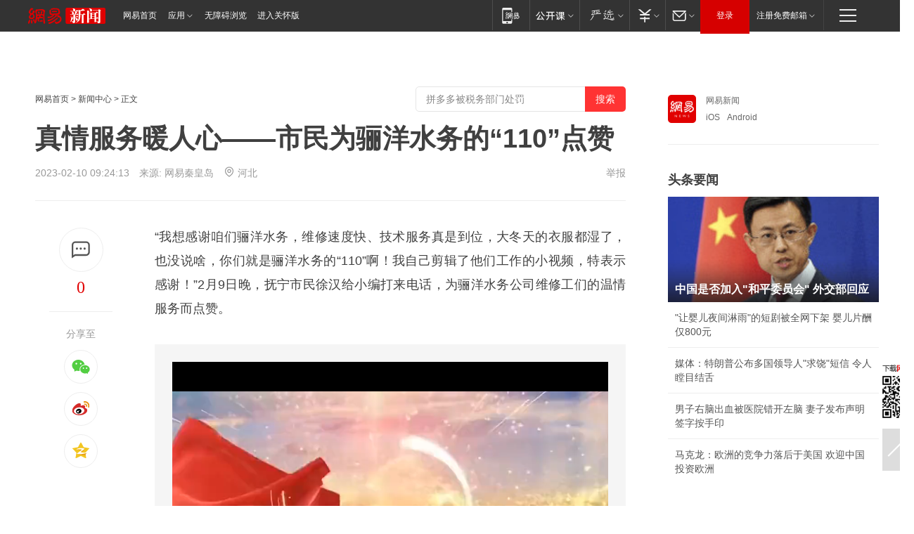

--- FILE ---
content_type: text/html; charset=utf-8
request_url: https://hebei.news.163.com/23/0210/09/HT734U5N041591O2.html
body_size: 33394
content:
<!DOCTYPE HTML>

<html id="ne_wrap" data-publishtime="2023-02-10 09:24:13" data-category="社会">
<head>
    <!-- head -->
    
    
    <title>真情服务暖人心——市民为骊洋水务的“110”点赞|水表|执法局|徐汉|维修_网易新闻</title>
    <meta name="keywords" content="水务,水表,执法局,徐汉,骊洋,维修"/>
    <meta name="description" content="真情服务暖人心——市民为骊洋水务的“110”点赞,水务,水表,执法局,徐汉,骊洋,维修"/>
    <meta name="author" content="网易">
    <meta name="Copyright" content="网易版权所有">
    <link rel="apple-touch-icon" href="https://static.ws.126.net/163/f2e/common/share-icon.png">
    <link rel="mask-icon" href="https://static.ws.126.net/163/f2e/common/share-icon.png">
    <meta name="msapplication-TileImage" content="https://static.ws.126.net/163/f2e/common/share-icon.png">
    <base target="_blank"><!--[if lte IE 6]></base><![endif]-->
    <meta http-equiv="expires" content="0">
    <meta http-equiv="Cache-Control" content="no-transform">
    <meta http-equiv="Cache-Control" content="no-siteapp">
    <meta http-equiv="x-ua-compatible" content="ie=edge">
    <meta property="og:type" content="article">
    <meta property="og:title" content="真情服务暖人心——市民为骊洋水务的“110”点赞">
    <meta property="og:description" content="真情服务暖人心——市民为骊洋水务的“110”点赞,水务,水表,执法局,徐汉,骊洋,维修">
    
    <meta property="og:url" content="https://hebei.news.163.com/23/0210/09/HT734U5N041591O2.html">
    
    <meta property="og:image" content="https://static.ws.126.net/163/f2e/product/post_nodejs/static/logo.png">
    <meta property="article:author" content="网易">
    <meta property="article:published_time" content="2023-02-10T09:24:13+08:00">
    <meta property="twitter:card" content="summary">
    <meta property="twitter:image" content="https://static.ws.126.net/163/f2e/product/post_nodejs/static/logo.png">
    <meta property="twitter:title" content="真情服务暖人心——市民为骊洋水务的“110”点赞">
    <meta property="twitter:creator" content="网易新闻">
    <meta property="twitter:site" content="网易">
    <meta property="twitter:description" content="真情服务暖人心——市民为骊洋水务的“110”点赞,水务,水表,执法局,徐汉,骊洋,维修">
    
<script>
;(function(){
var el = document.createElement("script");
el.src = "https://lf1-cdn-tos.bytegoofy.com/goofy/ttzz/push.js?de70e43cfa5b194e21ef889e98d7123a7deb9487dce7ed62313212129c4244a219d1c501ebd3301f5e2290626f5b53d078c8250527fa0dfd9783a026ff3cf719";
el.id = "ttzz";
var s = document.getElementsByTagName("script")[0];
s.parentNode.insertBefore(el, s);
})(window);
</script>
    
    
    <meta name="referrer" content="always">
    
    <link rel="canonical" href="https://hebei.news.163.com/23/0210/09/HT734U5N041591O2.html">
    
    <link rel="alternate" media="only screen and(max-width: 640px)" href="https://m.163.com/news/article/HT734U5N041591O2.html">
    <meta name="mobile-agent" content="format=html5; url=https://m.163.com/news/article/HT734U5N041591O2.html?spss=adap_pc">
    <meta name="mobile-agent" content="format=xhtml; url=https://m.163.com/news/article/HT734U5N041591O2.html?spss=adap_pc">
    <meta name="mobile-agent" content="format=wml; url=https://m.163.com/news/article/HT734U5N041591O2.html?spss=adap_pc">
    <!--[if lt IE 9]>
    <script type="text/javascript" src="https://static.ws.126.net/163/f2e/post_nodejs/libs/js/html5shiv.min.js"></script><script type="text/javascript" src="https://static.ws.126.net/163/f2e/post_nodejs/libs/js/respond.min.js"></script>
    <![endif]-->
    <script type="text/javascript" data-type="touch/article">!function(){"use strict";var t=["play.163.com"],e={URL:function(){var t,e=self.URL;try{e&&("href"in(t=new self.URL("http://m.163.com"))||(t=void 0))}catch(t){console.log(t)}return function(o){if(t)return new e(o);var i=document.createElement("a");return i.href=o,i}}(),isMobile:function(t){return/android.*?mobile|ipod|blackberry|bb\d+|phone|WindowsWechat/i.test(t||navigator.userAgent)},isPAD:function(t){return/iPad/i.test(t||navigator.userAgent)},blockedDomain:function(e){return-1!=t.indexOf(e)}};!function(t){if(!/noredirect/i.test(location.search)){var o,i=window.location.href,n=new e.URL(i),a=n.hostname;if(!e.blockedDomain(a)&&e.isMobile()){var r=n.search.length>0?n.search.substring(1):"",c=n.hash;r.length>0&&"&"!==r[0]&&(r="&"+r);var s=(o=function(){var t=[{test:/163\.com$/i,domain:"163"},{test:/baidu\.com$/i,domain:"baidu"},{test:/sm\.cn$/i,domain:"sm"},{test:/sogou\.com$/i,domain:"sogou"},{test:/so\.com$/i,domain:"360"},{test:/google/i,domain:"google"},{test:/bing/i,domain:"bing"},{test:/weibo/i,domain:"weibo"},{test:/toutiao/i,domain:"toutiao"}],e=document.referrer,o="",i="";if(e){var n=e.match(/^([hH][tT]{2}[pP]:\/\/|[hH][tT]{2}[pP][sS]:\/\/)([^\/]+).*?/);o=n&&n[2]?n[2]:o}if(o){i=o;for(var a,r=0;r<t.length;r++)if((a=t[r]).test.test(o)){i=a.domain;break}}return i}())?"&referFrom="+o:"",m=t&&t(s,i,r,c);m&&(window.location.href=m)}}}((function(t,e,o,i){var n=/([A-Z0-9]{16})(?:_\w+)?\.html/.exec(e);if(n){var a=n[1];if(n=/https?:\/\/(?:.*\.)?([a-z0-9]*)\.163\.com\/(?:\w+\/)?\d{2}\/\d{4}\/\d{2}\/([A-Z0-9]{16})(?:_\w+)?\.html/.exec(e)||/https?:\/\/www\.163\.com\/([a-z0-9]*)\/article\/([A-Z0-9]{16})(?:_\w+)?\.html/.exec(e)){n[1];return"local","https://m.163.com/local/article/"+a+".html?spss=adap_pc"+t+"#adaptation=pc"}return"https://m.163.com/touch/article.html?docid="+a+"&spss=adap_pc"+t+"#adaptation=pc"}return!1}))}();</script>
    <script src="https://static.ws.126.net/utf8/assets/js/jquery-1.10.2.min.js"></script>
    <script>jQuery.ajaxSettings.cache = true</script>
    <link href="https://static.ws.126.net/163/f2e/product/post2020_cms/static/css/main.d53ba9b4.css" rel="stylesheet">
</head>
<body aria-url="https://www.163.com/news/article/HT734U5N041591O2_pa11y.html" class="float_ad_flag">
    <!-- 通用导航 -->
    
    <link rel="stylesheet" href="https://static.ws.126.net/163/f2e/commonnav2019/css/commonnav_headcss-fad753559b.css"/>
<!-- urs -->
<script _keep="true" src="https://urswebzj.nosdn.127.net/webzj_cdn101/message.js" type="text/javascript"></script>
<div class="ntes_nav_wrap" id="js_N_NTES_wrap">
  <div class="ntes-nav" id="js_N_nav">
    <div class="ntes-nav-main clearfix">
            <div class="c-fl" id="js_N_nav_left">
        <a class="ntes-nav-index-title ntes-nav-entry-wide c-fl" href="https://www.163.com/" title="网易首页">网易首页</a>
        <!-- 应用 -->
        <div class="js_N_navSelect ntes-nav-select ntes-nav-select-wide ntes-nav-app  c-fl">
          <a href="https://www.163.com/#f=topnav" class="ntes-nav-select-title ntes-nav-entry-bgblack JS_NTES_LOG_FE">应用
            <em class="ntes-nav-select-arr"></em>
          </a>
          <div class="ntes-nav-select-pop">
            <ul class="ntes-nav-select-list clearfix">
              <li>
                <a href="https://m.163.com/newsapp/#f=topnav">
                  <span>
                    <em class="ntes-nav-app-newsapp">网易新闻</em>
                  </span>
                </a>
              </li>
              <li>
                <a href="https://open.163.com/#f=topnav">
                  <span>
                    <em class="ntes-nav-app-open">网易公开课</em>
                  </span>
                </a>
              </li>
              <li>
                <a href="https://hongcai.163.com/?from=pcsy-button">
                  <span>
                    <em class="ntes-nav-app-hongcai">网易红彩</em>
                  </span>
                </a>
              </li>
              <li>
                <a href="https://u.163.com/aosoutbdbd8">
                  <span>
                    <em class="ntes-nav-app-yanxuan">网易严选</em>
                  </span>
                </a>
              </li>
              <li>
                <a href="https://mail.163.com/client/dl.html?from=mail46">
                  <span>
                    <em class="ntes-nav-app-mail">邮箱大师</em>
                  </span>
                </a>
              </li>
              <li class="last">
                <a href="https://study.163.com/client/download.htm?from=163app&utm_source=163.com&utm_medium=web_app&utm_campaign=business">
                  <span>
                    <em class="ntes-nav-app-study">网易云课堂</em>
                  </span>
                </a>
              </li>
            </ul>
          </div>
        </div>
      </div>
      <div class="c-fr">
        <!-- 片段开始 -->
        <div class="ntes-nav-quick-navigation">
          <a rel="noreferrer"class="ntes-nav-quick-navigation-btn" id="js_N_ntes_nav_quick_navigation_btn" target="_self">
            <em>快速导航
              <span class="menu1"></span>
              <span class="menu2"></span>
              <span class="menu3"></span>
            </em>
          </a>
          <div class="ntes-quicknav-pop" id="js_N_ntes_quicknav_pop">
            <div class="ntes-quicknav-list">
              <div class="ntes-quicknav-content">
                <ul class="ntes-quicknav-column ntes-quicknav-column-1">
                  <li>
                    <h3>
                      <a href="https://news.163.com">新闻</a>
                    </h3>
                  </li>
                  <li>
                    <a href="https://news.163.com/domestic">国内</a>
                  </li>
                  <li>
                    <a href="https://news.163.com/world">国际</a>
                  </li>
                  <li>
                    <a href="https://news.163.com/special/wangsansanhome/">王三三</a>
                  </li>
                </ul>
                <ul class="ntes-quicknav-column ntes-quicknav-column-2">
                  <li>
                    <h3>
                      <a href="https://sports.163.com">体育</a>
                    </h3>
                  </li>
                  <li>
                    <a href="https://sports.163.com/nba">NBA</a>
                  </li>
                  <li>
                    <a href="https://sports.163.com/cba">CBA</a>
                  </li>
                  <li>
                    <a href="https://sports.163.com/allsports">综合</a>
                  </li>
                  <li>
                    <a href="https://sports.163.com/zc">中超</a>
                  </li>
                  <li>
                    <a href="https://sports.163.com/world">国际足球</a>
                  </li>
                  <li>
                    <a href="https://sports.163.com/yc">英超</a>
                  </li>
                  <li>
                    <a href="https://sports.163.com/xj">西甲</a>
                  </li>
                  <li>
                    <a href="https://sports.163.com/yj">意甲</a>
                  </li>
                </ul>
                <ul class="ntes-quicknav-column ntes-quicknav-column-3">
                  <li>
                    <h3>
                      <a href="https://ent.163.com">娱乐</a>
                    </h3>
                  </li>
                  <li>
                    <a href="https://ent.163.com/star">明星</a>
                  </li>
                  <li>
                    <a href="https://ent.163.com/movie">电影</a>
                  </li>
                  <li>
                    <a href="https://ent.163.com/tv">电视</a>
                  </li>
                  <li>
                    <a href="https://ent.163.com/music">音乐</a>
                  </li>
                  <li>
                    <a href="https://ent.163.com/special/fmgs/">封面故事</a>
                  </li>
                </ul>
                <ul class="ntes-quicknav-column ntes-quicknav-column-4">
                  <li>
                    <h3>
                      <a href="https://money.163.com">财经</a>
                    </h3>
                  </li>
                  <li>
                    <a href="https://money.163.com/stock">股票</a>
                  </li>
                  <li>
                    <a href="https://money.163.com/special/caijingyuanchuang/">原创</a>
                  </li>
                  <li>
                    <a href="https://money.163.com/special/wycjzk-pc/">智库</a>
                  </li>
                </ul>
                <ul class="ntes-quicknav-column ntes-quicknav-column-5">
                  <li>
                    <h3>
                      <a href="https://auto.163.com">汽车</a>
                    </h3>
                  </li>
                  <li>
                    <a href="https://auto.163.com/buy">购车</a>
                  </li>
                  <li>
                    <a href="http://product.auto.163.com">车型库</a>
                  </li>
                </ul>
                <ul class="ntes-quicknav-column ntes-quicknav-column-6">
                  <li>
                    <h3>
                      <a href="https://tech.163.com">科技</a>
                    </h3>
                  </li>
                  <li>
                    <a href="https://tech.163.com/smart/">网易智能</a>
                  </li>
                  <li>
                    <a href="https://tech.163.com/special/S1554800475317/">原创</a>
                  </li>
                  <li>
                    <a href="https://tech.163.com/it">IT</a>
                  </li>
                  <li>
                    <a href="https://tech.163.com/internet">互联网</a>
                  </li>
                  <li>
                    <a href="https://tech.163.com/telecom/">通信</a>
                  </li>
                </ul>
                <ul class="ntes-quicknav-column ntes-quicknav-column-7">
                  <li>
                    <h3>
                      <a href="https://fashion.163.com">时尚</a>
                    </h3>
                  </li>
                  <li>
                    <a href="https://fashion.163.com/art">艺术</a>
                  </li>
                  <li>
                    <a href="https://travel.163.com">旅游</a>
                  </li>
                </ul>
                <ul class="ntes-quicknav-column ntes-quicknav-column-8">
                  <li>
                    <h3>
                      <a href="https://mobile.163.com">手机</a>
                      <span>/</span>
                      <a href="https://digi.163.com/">数码</a>
                    </h3>
                  </li>
                  <li>
                    <a href="https://mobile.163.com/special/jqkj_list/">惊奇科技</a>
                  </li>
                  <li>
                    <a href="https://mobile.163.com/special/cpshi_list/">易评机</a>
                  </li>
                  <li>
                    <a href="https://hea.163.com/">家电</a>
                  </li>
                </ul>
                <ul class="ntes-quicknav-column ntes-quicknav-column-9">
                  <li>
                    <h3>
                      <a href="https://house.163.com">房产</a>
                      <span>/</span>
                      <a href="https://home.163.com">家居</a>
                    </h3>
                  </li>
                  <li>
                    <a href="https://bj.house.163.com">北京房产</a>
                  </li>
                  <li>
                    <a href="https://sh.house.163.com">上海房产</a>
                  </li>
                  <li>
                    <a href="https://gz.house.163.com">广州房产</a>
                  </li>
                  <li>
                    <a href="https://xf.house.163.com/">楼盘库</a>
                  </li>
                  <li>
                    <a href="https://designer.home.163.com/search">设计师库</a>
                  </li>
                  <li>
                    <a href="https://photo.home.163.com/">案例库</a>
                  </li>
                </ul>
                <ul class="ntes-quicknav-column ntes-quicknav-column-11">
                  <li>
                    <h3>
                      <a href="https://edu.163.com">教育</a>
                    </h3>
                  </li>
                  <li>
                    <a href="https://edu.163.com/liuxue">留学</a>
                  </li>
                  <li>
                    <a href="https://edu.163.com/gaokao">高考</a>
                  </li>
                </ul>
                <div class="ntes-nav-sitemap">
                  <a href="https://sitemap.163.com/">
                    <i></i>查看网易地图</a>
                </div>
              </div>
            </div>
          </div>
        </div>
        <div class="c-fr">
          <div class="c-fl" id="js_N_navLoginBefore">
            <div id="js_N_navHighlight" class="js_loginframe ntes-nav-login ntes-nav-login-normal">
              <a href="https://reg.163.com/" class="ntes-nav-login-title" id="js_N_nav_login_title">登录</a>
              <div class="ntes-nav-loginframe-pop" id="js_N_login_wrap">
                <!--加载登陆组件-->
              </div>
            </div>
            <div class="js_N_navSelect ntes-nav-select ntes-nav-select-wide  JS_NTES_LOG_FE c-fl">
              <a class="ntes-nav-select-title ntes-nav-select-title-register" href="https://mail.163.com/register/index.htm?from=163navi&regPage=163">注册免费邮箱
                <em class="ntes-nav-select-arr"></em>
              </a>
              <div class="ntes-nav-select-pop">
                <ul class="ntes-nav-select-list clearfix" style="width:210px;">
                  <li>
                    <a href="https://reg1.vip.163.com/newReg1/reg?from=new_topnav&utm_source=new_topnav">
                      <span style="width:190px;">注册VIP邮箱（特权邮箱，付费）</span>
                    </a>
                  </li>
                  <li class="last JS_NTES_LOG_FE">
                    <a href="https://mail.163.com/client/dl.html?from=mail46">
                      <span style="width:190px;">免费下载网易官方手机邮箱应用</span>
                    </a>
                  </li>
                </ul>
              </div>
            </div>
          </div>
          <div class="c-fl" id="js_N_navLoginAfter" style="display:none">
            <div id="js_N_logined_warp" class="js_N_navSelect ntes-nav-select ntes-nav-logined JS_NTES_LOG_FE">
              <a class="ntes-nav-select-title ntes-nav-logined-userinfo">
                <span id="js_N_navUsername" class="ntes-nav-logined-username"></span>
                <em class="ntes-nav-select-arr"></em>
              </a>
              <div id="js_login_suggest_wrap" class="ntes-nav-select-pop">
                <ul id="js_logined_suggest" class="ntes-nav-select-list clearfix"></ul>
              </div>
            </div>
            <a class="ntes-nav-entry-wide c-fl" target="_self" id="js_N_navLogout">安全退出</a>
          </div>
        </div>

        <ul class="ntes-nav-inside">
          <li>
            <div class="js_N_navSelect ntes-nav-select c-fl">
              <a href="https://www.163.com/newsapp/#f=163nav" class="ntes-nav-mobile-title ntes-nav-entry-bgblack">
                <em class="ntes-nav-entry-mobile">移动端</em>
              </a>
              <div class="qrcode-img">
                <a href="https://www.163.com/newsapp/#f=163nav">
                  <img src="//static.ws.126.net/f2e/include/common_nav/images/topapp.jpg">
                </a>
              </div>
            </div>
          </li>
          <li>
            <div class="js_N_navSelect ntes-nav-select c-fl">
              <a id="js_love_url" href="https://open.163.com/#ftopnav0" class="ntes-nav-select-title ntes-nav-select-title-huatian ntes-nav-entry-bgblack">
                <em class="ntes-nav-entry-huatian">网易公开课</em>
                <em class="ntes-nav-select-arr"></em>
                <span class="ntes-nav-msg">
                  <em class="ntes-nav-msg-num"></em>
                </span>
              </a>
              <div class="ntes-nav-select-pop ntes-nav-select-pop-huatian">
                <ul class="ntes-nav-select-list clearfix">
                  <li>
                    <a href="https://open.163.com/ted/#ftopnav1">
                      <span>TED</span>
                    </a>
                  </li>
                  <li>
                    <a href="https://open.163.com/cuvocw/#ftopnav2">
                      <span>中国大学视频公开课</span>
                    </a>
                  </li>
                  <li>
                    <a href="https://open.163.com/ocw/#ftopnav3">
                      <span>国际名校公开课</span>
                    </a>
                  </li>
                  <li>
                    <a href="https://open.163.com/appreciation/#ftopnav4">
                      <span>赏课·纪录片</span>
                    </a>
                  </li>
                  <li>
                    <a href="https://vip.open.163.com/#ftopnav5">
                      <span>付费精品课程</span>
                    </a>
                  </li>
                  <li>
                    <a href="https://open.163.com/special/School/beida.html#ftopnav6">
                      <span>北京大学公开课</span>
                    </a>
                  </li>
                  <li class="last">
                    <a href="https://open.163.com/newview/movie/courseintro?newurl=ME7HSJR07#ftopnav7">
                      <span>英语课程学习</span>
                    </a>
                  </li>
                </ul>
              </div>
            </div>
          </li>
          <li>
            <div class="js_N_navSelect ntes-nav-select c-fl">
              <a id="js_lofter_icon_url" href="https://you.163.com/?from=web_fc_menhu_xinrukou_1" class="ntes-nav-select-title ntes-nav-select-title-lofter ntes-nav-entry-bgblack">
                <em class="ntes-nav-entry-lofter">网易严选</em>
                <em class="ntes-nav-select-arr"></em>
                <span class="ntes-nav-msg" id="js_N_navLofterMsg">
                  <em class="ntes-nav-msg-num"></em>
                </span>
              </a>
              <div class="ntes-nav-select-pop ntes-nav-select-pop-lofter">
                <ul id="js_lofter_pop_url" class="ntes-nav-select-list clearfix">
                  <li>
                    <a href="https://act.you.163.com/act/pub/ABuyLQKNmKmK.html?from=out_ynzy_xinrukou_2">
                      <span>新人特价</span>
                    </a>
                  </li>
                  <li>
                    <a href="https://you.163.com/topic/v1/pub/Pew1KBH9Au.html?from=out_ynzy_xinrukou_3">
                      <span>9.9专区</span>
                    </a>
                  </li>
                  <li>
                    <a href="https://you.163.com/item/newItemRank?from=out_ynzy_xinrukou_4">
                      <span>新品热卖</span>
                    </a>
                  </li>
                  <li>
                    <a href="https://you.163.com/item/recommend?from=out_ynzy_xinrukou_5">
                      <span>人气好物</span>
                    </a>
                  </li>
                  <li>
                    <a href="https://you.163.com/item/list?categoryId=1005000&from=out_ynzy_xinrukou_7">
                      <span>居家生活</span>
                    </a>
                  </li>
                  <li>
                    <a href="https://you.163.com/item/list?categoryId=1010000&from=out_ynzy_xinrukou_8">
                      <span>服饰鞋包</span>
                    </a>
                  </li>
                  <li>
                    <a href="https://you.163.com/item/list?categoryId=1011000&from=out_ynzy_xinrukou_9">
                      <span>母婴亲子</span>
                    </a>
                  </li>
                  <li class="last">
                    <a href="https://you.163.com/item/list?categoryId=1005002&from=out_ynzy_xinrukou_10">
                      <span>美食酒水</span>
                    </a>
                  </li>
                </ul>
              </div>
            </div>
          </li>
          <li>
            <div class="js_N_navSelect ntes-nav-select c-fl">
              <a href="https://ecard.163.com/" class="ntes-nav-select-title
        ntes-nav-select-title-money ntes-nav-entry-bgblack">
                <em class="ntes-nav-entry-money">支付</em>
                <em class="ntes-nav-select-arr"></em>
              </a>
              <div class="ntes-nav-select-pop ntes-nav-select-pop-temp">
                <ul class="ntes-nav-select-list clearfix">
                  <li>
                    <a href="https://ecard.163.com/#f=topnav">
                      <span>一卡通充值</span>
                    </a>
                  </li>
                  <li>
                    <a href="https://ecard.163.com/script/index#f=topnav">
                      <span>一卡通购买</span>
                    </a>
                  </li>
                  <li>
                    <a href="https://epay.163.com/">
                      <span>我的网易支付</span>
                    </a>
                  </li>
                  <li class="last">
                    <a href="https://globalpay.163.com/home">
                      <span>网易跨境支付</span>
                    </a>
                  </li>
                </ul>
              </div>
            </div>
          </li>
          <li>
            <div class="js_N_navSelect ntes-nav-select c-fl">
              <a id="js_mail_url" rel="noreferrer"class="ntes-nav-select-title
        ntes-nav-select-title-mail ntes-nav-entry-bgblack">
                <em class="ntes-nav-entry-mail">邮箱</em>
                <em class="ntes-nav-select-arr"></em>
                <span class="ntes-nav-msg" id="js_N_navMailMsg">
                  <em class="ntes-nav-msg-num" id="js_N_navMailMsgNum"></em>
                </span>
              </a>
              <div class="ntes-nav-select-pop ntes-nav-select-pop-mail">
                <ul class="ntes-nav-select-list clearfix">
                  <li>
                    <a href="https://email.163.com/#f=topnav">
                      <span>免费邮箱</span>
                    </a>
                  </li>
                  <li>
                    <a href="https://vipmail.163.com/#f=topnav">
                      <span>VIP邮箱</span>
                    </a>
                  </li>
                  <li>
                    <a href="https://qiye.163.com/?from=NetEase163top">
                      <span>企业邮箱</span>
                    </a>
                  </li>
                  <li>
                    <a href="https://mail.163.com/register/index.htm?from=ntes_nav&regPage=163">
                      <span>免费注册</span>
                    </a>
                  </li>
                  <li class="last">
                    <a href="https://mail.163.com/dashi/dlpro.html?from=mail46">
                      <span>客户端下载</span>
                    </a>
                  </li>
                </ul>
              </div>
            </div>
          </li>
        </ul>
      </div>
    </div>
  </div>
</div>
<script src="https://static.ws.126.net/163/f2e/commonnav2019/js/commonnav_headjs-8e9e7c8602.js"></script>
    <script>
        // logo
        window.channelConfigLogo = 'https://static.ws.126.net/f2e/news/res/channel_logo_new/news.png'
        window.channelConfigUrl = 'https://news.163.com/'
        window.__STOCK_COMPONENT__ = [];
        // 初始化body宽度
        function getWindowSize(){if(window.innerHeight){return{'width':window.innerWidth,'height':window.innerHeight}}else if(document.documentElement&&document.documentElement.clientHeight){return{'width':document.documentElement.clientWidth,'height':document.documentElement.clientHeight}}else if(document.body){return{'width':document.body.clientWidth,'height':document.body.clientHeight}}}var DEFAULT_VERSION="9.0";var ua=navigator.userAgent.toLowerCase();var isIE=ua.indexOf("msie")>-1;var safariVersion;if(isIE){safariVersion=ua.match(/msie ([\d.]+)/)[1]}if(safariVersion<=DEFAULT_VERSION){if(safariVersion==7){jQuery(document.body).addClass("w9")}}function resizeNav(){if(getWindowSize().width<1366&&safariVersion!=7){jQuery(document.body).addClass("")}if(getWindowSize().width>=1366&&safariVersion!=7){jQuery(document.body).removeClass("w9")}};resizeNav();
        // 正文图集封面
        
    </script>
    
    <!-- 顶通 -->
    <div class="post_area post_columnad_top" data-adid="article_cms_column_1">
        
    </div>
    
    <!-- content -->
    <div class="container clearfix" id="container" data-hidead="false">
        <!-- 左侧 -->
        <div class="post_main">
            <!-- crumb -->
            
            <!-- crumb -->
            <div class="post_crumb">
                <a href="https://www.163.com/">网易首页</a> &gt;
                <a href="https://news.163.com/">新闻中心</a> &gt;
                
                正文
				<div id="netease_search" style=" margin: -12px 0 0 0; vertical-align: top; float:right;"></div>
              	<script>window.UID_TARGET = ['0', '1', '2', '3', '4', '5', '6', '7']</script>
				<script src="https://static.ws.126.net/163/f2e/modules/search2022/search2022.cdbc9331.js" async></script>
            </div>
            <!-- 标题、摘要 -->
            
            <h1 class="post_title">真情服务暖人心——市民为骊洋水务的“110”点赞</h1>
            <!-- 来源 -->
            <div class="post_info">
                2023-02-10 09:24:13　来源: 网易秦皇岛</a>
              	<img src="https://static.ws.126.net/163/f2e/dy_media/dy_media/static/images/ipLocation.f6d00eb.svg" style="vertical-align: top;margin: -7px 0 0 6px;">河北
                <a href="https://www.163.com/special/0077jt/tipoff.html?title=%E7%9C%9F%E6%83%85%E6%9C%8D%E5%8A%A1%E6%9A%96%E4%BA%BA%E5%BF%83%E2%80%94%E2%80%94%E5%B8%82%E6%B0%91%E4%B8%BA%E9%AA%8A%E6%B4%8B%E6%B0%B4%E5%8A%A1%E7%9A%84%E2%80%9C110%E2%80%9D%E7%82%B9%E8%B5%9E" target="_blank" class="post_jubao">举报</a>
            </div>
            <!-- keywordsList-->
            
            
            <div class="post_content" id="content">
                <div class="post_top">
                    <!-- 左侧悬浮分享 -->
                    
                    <div class="post_top_tie">
                        <a class="post_top_tie_icon" target="_self" href="#post_comment_area" title="快速发贴"></a>
                        <a class="post_top_tie_count js-tielink js-tiejoincount" href="#" title="点击查看跟贴">0</a>
                    </div>
                    <div class="post_top_share">
                        <span class="post_top_share_title">分享至</span>
                        <ul class="post_share">
                            <li class="share_weixin js_weixin">
                                <a href="javascript:;" target="_self"><i title="分享到微信"></i></a>
                            </li>
                            <li class="share_weibo js_share" data-type="weibo">
                                <a href="javascript:;" target="_self"><i title="分享到新浪微博"></i></a>
                            </li>
                            <li class="share_qzone js_share" data-type="qzone">
                                <a href="javascript:;" target="_self"><i title="分享到QQ空间"></i></a>
                            </li>
                        </ul>
                        <div class="js_qrcode_wrap hidden" id="js_qrcode_top">
                            <div class="js_qrcode_arr"></div>
                            <a href="javascript:;" target="_self" class="js_qrcode_close" title="关闭"></a>
                            <div class="js_qrcode_img js_share_qrcode"></div>
                            <p>用微信扫码二维码</p>
                            <p>分享至好友和朋友圈</p>
                        </div>
                    </div>
                </div>
                <!-- 摘要 核心提示 -->
                
                
                
                <!-- 正文 -->
                
                <div class="post_body">
                    
                    <p>“我想感谢咱们骊洋水务，维修速度快、技术服务真是到位，大冬天的衣服都湿了，也没说啥，你们就是骊洋水务的“110”啊！我自己剪辑了他们工作的小视频，特表示感谢！”2月9日晚，抚宁市民徐汉给小编打来电话，为骊洋水务公司维修工们的温情服务而点赞。</p><p><style>
	#endText .video-info a{text-decoration:none;color: #000;}
	#endText .video-info a:hover{color:#d34747;}
	#endText .video-list li{overflow:hidden;float: left; list-style:none; width: 132px;height: 118px; position: relative;margin:8px 3px 0px 0px;}
	#entText .video-list a,#endText .video-list a:visited{text-decoration:none;color:#fff;}
	#endText .video-list .overlay{text-align: left; padding: 0px 6px; background-color: #313131; font-size: 12px; width: 120px; position: absolute; bottom: 0px; left: 0px; height: 26px; line-height: 26px; overflow: hidden;color: #fff; }
	#endText .video-list .on{border-bottom: 8px solid #c4282b;}
	#endText .video-list .play{width: 20px; height: 20px; background:url(http://static.ws.126.net/video/img14/zhuzhan/play.png);position: absolute;right: 12px; top: 62px;opacity: 0.7; color:#fff;filter:alpha(opacity=70); _background: none; _filter:progid:DXImageTransform.Microsoft.AlphaImageLoader(src="http://static.ws.126.net/video/img14/zhuzhan/play.png"); }

	#endText .video-list a:hover .play{opacity: 1;filter:alpha(opacity=100);_filter:progid:DXImageTransform.Microsoft.AlphaImageLoader(src="http://static.ws.126.net/video/img14/zhuzhan/play.png");}
</style>
<script src="https://static.ws.126.net/163/f2e/libs/hls.min.js"></script>
<div class="video-wrapper" style="margin: 10px auto;background: #F5F5F5;">
	<div class="video-inner" style="padding: 25px;padding-bottom:20px;">
		<div class="video" style="height: 435px; background: #000;">
			<video id="VKS981EQK"
				   preload="true"
				   controlslist="nodownload"
				   width="100%"
				   height="100%"
				   controls="controls"
				   style="object-fit: contain;"
				   poster="http://videoimg.ws.126.net/cmssnapshot/20230210/gGiA90719_0.jpg"
				   data-vid="VKS981EQK"
				   alt="来自市民的表扬视频"
			></video>
		</div>
		<script>
			if (/mp4$/.test("https://flv0.bn.netease.com/[base64].m3u8")) {
				document.getElementById("VKS981EQK").src = "https://flv0.bn.netease.com/[base64].m3u8"
			} else if(Hls && Hls.isSupported()) {
				var hls = new Hls();
				hls.loadSource("https://flv0.bn.netease.com/[base64].m3u8")
				hls.attachMedia(document.getElementById("VKS981EQK"))
			}
		</script>
		<div class="video-info clearfix" style="margin: 16px 0 0px 0px;height:20px;line-height:20px;">
			<p class="fn-right" style="height: 22px;line-height: 22px;overflow: hidden;font-size:12px;float: right; margin:0;padding:0;text-indent:0;">
				<a style="text-align: right;float: left;width: 300px;" href="https://www.163.com/v/video/VKS981EQK.html" target="_blank" class="video-title">来自市民的表扬视频</a>
				<span class="video-from" style="color: #a7a7a7;margin-left:10px">（来源：视频综合）</span>
			</p>
					</div>
		<div class="video-list">
			<ul class="clearfix" style="margin:0;padding:0;list-style:none;width:540px;">
							</ul>
		</div>
	</div>
</div></p><p><!--StartFragment--><!--EndFragment--></p><p>本视频由徐汉提供</p><p>原来，2月8号下午，骊洋水务接到市民徐汉的报修电话后，工程二队王忠彦、赵伟柱、徐汝信第一时间到抚洋小区徐汉家水表井位置，不惧严寒，抽水下井抢修，哪怕是身上的棉衣已湿透了，也坚持把水维修好，让百姓满意。</p><p>起早贪黑说走就走的抢修，毫不犹豫钻井抽水，不顾被水湿身的‘冷’ ，来暖群众的心---这样的事在骊洋水务已成常态，接到报修电话就出发进行维修。骊洋水务的维修工常年穿梭于大街小巷、小区住户，他们用实际行动践行“骊洋水务”的服务理念，保障广大群众和企业单位用水无忧。</p><p>一个电话，一个视频，我们得到的不仅是群众的认可，更是广大用水户对供水服务的信任与期望。供水服务无小事，为民服务无终点，骊洋水务将继续不断提升服务质量，为抚宁城区人民提供更好、更优、更便捷、更贴心的用水服务。</p><p>来源：抚宁区城管执法局</p><p class="f_center"><img onerror="javascript:this.style.opacity = 0;" src="https://nimg.ws.126.net/?url=http%3A%2F%2Fcms-bucket.ws.126.net%2F2023%2F0210%2Fcf25a944j00rpubvz004wc000qi01qic.jpg&thumbnail=660x2147483647&quality=80&type=jpg" alt="" style="margin: 0px auto; display: block;" /><br  /></p>
                    <div style="height: 0px;overflow:hidden;"><img src="https://static.ws.126.net/163/f2e/product/post_nodejs/static/logo.png"></div>
                </div>
                <!-- 相关 -->
                
                
                <!-- 作者 来源 -->
                
                <div class="post_author">
                    <a href="https://news.163.com/"><img src="https://static.ws.126.net/cnews/css13/img/end_news.png" alt="韩童" width="13" height="12" class="icon"></a>
                    
                    本文来源：网易秦皇岛
                    
                    
                    责任编辑：
                    韩童_q123
                </div>
                <!-- 文末广告 -->
                
                <!-- 声明 -->
                
                
                <!-- 分页 -->
                
                
                
                <!-- 跟贴 -->
                <script>
                    var isShowComments = true;
                </script>
                                
                <!-- 02通栏 -->
                <div class="post_columnad_mid" data-adid="article_cms_column_2">
                    <!-- 广告位：网易-内容频道-文章页面-01通栏 -->
                </div>
                
                <link rel="stylesheet" href="https://static.ws.126.net/163/f2e/tie-sdk/tie-2020-11b4ffc1a813dfcc799e.css">
<script>
  var loadMessageError2 = function () {
      // message加载失败降级到nginx,产品可以在load事件重新初始化
      var cdnPath = 'https://dl.reg.163.com/webzj/ngx/message.js';
      var script = document.createElement('script');
      script.src = cdnPath;
      document.body.appendChild(script);
  }
  var loadMessageError1 = function () {
      // message加载失败降级备份cdn域名,产品可以在load事件重新初始化
      var cdnPath = 'https://webzj.netstatic.net/webzj_cdn101/message4.js';
      var script = document.createElement('script');
      script.src = cdnPath;
      script.onerror = loadMessageError2
      document.body.appendChild(script);
  }  
</script>
<script onerror="loadMessageError1()" src="https://urswebzj.nosdn.127.net/webzj_cdn101/message.js"></script>
<script type="text/javascript" src="https://acstatic-dun.126.net/tool.min.js"></script>
<script type="text/javascript">
  //初始化反作弊
  var wm = null;
  // 只需初始化一次
  initWatchman({
    productNumber: 'YD00157343455660',
    onload: function (instance) {
      wm = instance
    }
  });
</script>
<script type="text/javascript" src="https://static.ws.126.net/163/f2e/tie-sdk/tie-2020-11b4ffc1a813dfcc799e.js"></script>

                <div class="tie-areas post_comment" id="post_comment_area">
                    <div id="tie"></div>
                </div>
                <script>
                    ;(function () {
                        if (window.isShowComments === undefined) {
                            window.isShowComments = true;
                        }
                        var config = {
                            "productKey": "a2869674571f77b5a0867c3d71db5856",
                            "docId": "HT734U5N041591O2", //"HT734U5N041591O2", "FNMG85GQ0514HDQI"
                            "target": document.getElementById("tie"),
                            "operators": ["up", "down", "reply", "share"],
                            "isShowComments": isShowComments,   //是否显示帖子列表
                            "hotSize": 3,   //热门跟贴列表 展示3 条
                            "newSize": 2,   //最新跟贴列表 展示 10 条
                            "showPaging": false, //显示分页栏
                            "submitType": "commentPage"   //新发帖子的展现形式：停留在当前页面(currentPage) | 跳转到跟贴详情页(commentPage)
                        };
                        Tie.init(config, function(data) {});
                    })();
                </script>
            </div>
            <!-- 热门 -->
            
            <div class="post_recommends js-tab-mod" data-event="click" >
                <div class="post_recommends_titles">
                    <div class="post_recommends_title js-tab">相关推荐</div>
                    <div class="post_recommends_title js-tab">热点推荐</div>
                </div>
                <div class="post_recommends_ulist js-content">
                    <ul class="post_recommends_list">
                        
                        
                        
                        
						
                        
                        <li class="post_recommend">
                            
                            <a class="post_recommend_img" href="https://www.163.com/dy/article/KJO77M2L0530WJIN.html?f=post2020_dy_recommends">
                                <img src="https://nimg.ws.126.net/?url=http://bjnewsrec-cv.ws.126.net/three355f03f39f2j00t94x1o003bd000u000mig.jpg&thumbnail=140y88&quality=80&type=jpg" onerror="this.onerror=''; this.src='https://static.ws.126.net/dy/images/default180x120.jpg'" alt="菏泽郓城城乡供水保障，寒潮下的“温暖防线”">
                            </a>
                            
                            <div class="post_recommend_info">
                                <h3 class="post_recommend_title"><a href="https://www.163.com/dy/article/KJO77M2L0530WJIN.html?f=post2020_dy_recommends">菏泽郓城城乡供水保障，寒潮下的“温暖防线”</a></h3>
                                <p class="post_recommend_time">齐鲁壹点 2026-01-20 19:32:40</p>
                                <a href="https://www.163.com/dy/article/KJO77M2L0530WJIN.html?f=post2020_dy_recommends" class="post_recommend_tie">
                                    <span class="post_recommend_tie_inner">
                                        <span class="post_recommend_tie_icon">
                                            <i></i> 0
                                        </span>
                                        <span class="post_recommend_tie_text">
                                            <em>跟贴</em> 0
                                        </span>
                                    </span>
                                </a>
                            </div>
                        </li>
                        
                        
                        
						
                        
                        <li class="post_recommend">
                            
                            <a class="post_recommend_img" href="https://www.163.com/dy/article/KJOA5RQK055040N3.html?f=post2020_dy_recommends">
                                <img src="https://nimg.ws.126.net/?url=http://bjnewsrec-cv.ws.126.net/three5843d26a433j00t95w00002id000ql00lrg.jpg&thumbnail=140y88&quality=80&type=jpg" onerror="this.onerror=''; this.src='https://static.ws.126.net/dy/images/default180x120.jpg'" alt="2026年首个全国性寒潮来袭，上海供水行业精准施策落实防范应对">
                            </a>
                            
                            <div class="post_recommend_info">
                                <h3 class="post_recommend_title"><a href="https://www.163.com/dy/article/KJOA5RQK055040N3.html?f=post2020_dy_recommends">2026年首个全国性寒潮来袭，上海供水行业精准施策落实防范应对</a></h3>
                                <p class="post_recommend_time">上观新闻 2026-01-20 20:24:06</p>
                                <a href="https://www.163.com/dy/article/KJOA5RQK055040N3.html?f=post2020_dy_recommends" class="post_recommend_tie">
                                    <span class="post_recommend_tie_inner">
                                        <span class="post_recommend_tie_icon">
                                            <i></i> 1
                                        </span>
                                        <span class="post_recommend_tie_text">
                                            <em>跟贴</em> 1
                                        </span>
                                    </span>
                                </a>
                            </div>
                        </li>
                        
                        
                        
						
						<div class="post_recommend artificial_collect_item"></div>
						
                        
                        <li class="post_recommend">
                            
                            <a class="post_recommend_img" href="https://www.163.com/dy/article/KJN6VK7H0550GSZT.html?f=post2020_dy_recommends">
                                <img src="https://nimg.ws.126.net/?url=http://bjnewsrec-cv.ws.126.net/three872cb0acc84j00t954nn01cpd000v900nfp.jpg&thumbnail=140y88&quality=80&type=jpg" onerror="this.onerror=''; this.src='https://static.ws.126.net/dy/images/default180x120.jpg'" alt="彻夜坚守护通途 洪山城管全力筑牢融雪防冻安全线">
                            </a>
                            
                            <div class="post_recommend_info">
                                <h3 class="post_recommend_title"><a href="https://www.163.com/dy/article/KJN6VK7H0550GSZT.html?f=post2020_dy_recommends">彻夜坚守护通途 洪山城管全力筑牢融雪防冻安全线</a></h3>
                                <p class="post_recommend_time">武汉交通广播 2026-01-20 10:10:33</p>
                                <a href="https://www.163.com/dy/article/KJN6VK7H0550GSZT.html?f=post2020_dy_recommends" class="post_recommend_tie">
                                    <span class="post_recommend_tie_inner">
                                        <span class="post_recommend_tie_icon">
                                            <i></i> 0
                                        </span>
                                        <span class="post_recommend_tie_text">
                                            <em>跟贴</em> 0
                                        </span>
                                    </span>
                                </a>
                            </div>
                        </li>
                        
                        
                        
						
						<div class="post_recommend artificial_collect_item"></div>
						
                        
                        <li class="post_recommend">
                            
                            <a class="post_recommend_img" href="https://www.163.com/dy/article/KJN876LK0550GSZT.html?f=post2020_dy_recommends">
                                <img src="https://nimg.ws.126.net/?url=http://bjnewsrec-cv.ws.126.net/three134179bc982j00t955nf01c8d000v900nfp.jpg&thumbnail=140y88&quality=80&type=jpg" onerror="this.onerror=''; this.src='https://static.ws.126.net/dy/images/default180x120.jpg'" alt="智慧破冰 暖心护航：汉阳昼夜奋战力保冰雪天城市动脉畅通">
                            </a>
                            
                            <div class="post_recommend_info">
                                <h3 class="post_recommend_title"><a href="https://www.163.com/dy/article/KJN876LK0550GSZT.html?f=post2020_dy_recommends">智慧破冰 暖心护航：汉阳昼夜奋战力保冰雪天城市动脉畅通</a></h3>
                                <p class="post_recommend_time">武汉交通广播 2026-01-20 10:31:09</p>
                                <a href="https://www.163.com/dy/article/KJN876LK0550GSZT.html?f=post2020_dy_recommends" class="post_recommend_tie">
                                    <span class="post_recommend_tie_inner">
                                        <span class="post_recommend_tie_icon">
                                            <i></i> 0
                                        </span>
                                        <span class="post_recommend_tie_text">
                                            <em>跟贴</em> 0
                                        </span>
                                    </span>
                                </a>
                            </div>
                        </li>
                        
                        
                        
						
                        
                        <li class="post_recommend">
                            
                            <a class="post_recommend_img" href="https://www.163.com/dy/article/KJPVERIB0524FQGV.html?f=post2020_dy_recommends">
                                <img src="https://nimg.ws.126.net/?url=http://bjnewsrec-cv.ws.126.net/little1028b225532j00t9748200rmd200u000bog00u000bo.jpg&thumbnail=140y88&quality=80&type=jpg" onerror="this.onerror=''; this.src='https://static.ws.126.net/dy/images/default180x120.jpg'" alt="2026年计划轮换到期三表20.32万只！截至2025年底，广元共有民用三表用户291.64万户">
                            </a>
                            
                            <div class="post_recommend_info">
                                <h3 class="post_recommend_title"><a href="https://www.163.com/dy/article/KJPVERIB0524FQGV.html?f=post2020_dy_recommends">2026年计划轮换到期三表20.32万只！截至2025年底，广元共有民用三表用户291.64万户</a></h3>
                                <p class="post_recommend_time">秀我广元 2026-01-21 11:55:15</p>
                                <a href="https://www.163.com/dy/article/KJPVERIB0524FQGV.html?f=post2020_dy_recommends" class="post_recommend_tie">
                                    <span class="post_recommend_tie_inner">
                                        <span class="post_recommend_tie_icon">
                                            <i></i> 0
                                        </span>
                                        <span class="post_recommend_tie_text">
                                            <em>跟贴</em> 0
                                        </span>
                                    </span>
                                </a>
                            </div>
                        </li>
                        
                        
                        
						
						<div class="post_recommend artificial_collect_item"></div>
						
                        
                        <li class="post_recommend">
                            
                            <a class="post_recommend_img" href="https://www.163.com/dy/article/KJQAOUEI0514A0P8.html?f=post2020_dy_recommends">
                                <img src="https://nimg.ws.126.net/?url=http://bjnewsrec-cv.ws.126.net/little2123bdcb344j00t97ddk00wnd200u000gvg023u016m.jpg&thumbnail=140y88&quality=80&type=jpg" onerror="this.onerror=''; this.src='https://static.ws.126.net/dy/images/default180x120.jpg'" alt="智慧大脑“秒级响应”，助力供水突发事件高效处置">
                            </a>
                            
                            <div class="post_recommend_info">
                                <h3 class="post_recommend_title"><a href="https://www.163.com/dy/article/KJQAOUEI0514A0P8.html?f=post2020_dy_recommends">智慧大脑“秒级响应”，助力供水突发事件高效处置</a></h3>
                                <p class="post_recommend_time">上海嘉定 2026-01-21 15:13:00</p>
                                <a href="https://www.163.com/dy/article/KJQAOUEI0514A0P8.html?f=post2020_dy_recommends" class="post_recommend_tie">
                                    <span class="post_recommend_tie_inner">
                                        <span class="post_recommend_tie_icon">
                                            <i></i> 0
                                        </span>
                                        <span class="post_recommend_tie_text">
                                            <em>跟贴</em> 0
                                        </span>
                                    </span>
                                </a>
                            </div>
                        </li>
                        
                        
                        
						
						<div class="post_recommend artificial_collect_item"></div>
						
                        
                        <li class="post_recommend">
                            
                            <a class="post_recommend_img" href="https://www.163.com/dy/article/KJPFDE2L0514CDBK.html?f=post2020_dy_recommends">
                                <img src="https://nimg.ws.126.net/?url=http://bjnewsrec-cv.ws.126.net/doccover_gen/KJPFDE2L0514CDBK_cover.png&thumbnail=140y88&quality=80&type=jpg" onerror="this.onerror=''; this.src='https://static.ws.126.net/dy/images/default180x120.jpg'" alt="赚了一百万的外卖员">
                            </a>
                            
                            <div class="post_recommend_info">
                                <h3 class="post_recommend_title"><a href="https://www.163.com/dy/article/KJPFDE2L0514CDBK.html?f=post2020_dy_recommends">赚了一百万的外卖员</a></h3>
                                <p class="post_recommend_time">中国青年报 2026-01-21 07:14:51</p>
                                <a href="https://www.163.com/dy/article/KJPFDE2L0514CDBK.html?f=post2020_dy_recommends" class="post_recommend_tie">
                                    <span class="post_recommend_tie_inner">
                                        <span class="post_recommend_tie_icon">
                                            <i></i> 0
                                        </span>
                                        <span class="post_recommend_tie_text">
                                            <em>跟贴</em> 0
                                        </span>
                                    </span>
                                </a>
                            </div>
                        </li>
                        
                        
                        
						
                        
                        <li class="post_recommend">
                            
                            <a class="post_recommend_img" href="https://www.163.com/dy/article/KJQEJMT9053469LG.html?f=post2020_dy_recommends">
                                <img src="https://nimg.ws.126.net/?url=http://bjnewsrec-cv.ws.126.net/three210fee1e724j00t97gat006dd000xc00p0g.jpg&thumbnail=140y88&quality=80&type=jpg" onerror="this.onerror=''; this.src='https://static.ws.126.net/dy/images/default180x120.jpg'" alt="67支应急抢修小队24小时待命，湖北移动迎雪而上连夜抢修保通畅">
                            </a>
                            
                            <div class="post_recommend_info">
                                <h3 class="post_recommend_title"><a href="https://www.163.com/dy/article/KJQEJMT9053469LG.html?f=post2020_dy_recommends">67支应急抢修小队24小时待命，湖北移动迎雪而上连夜抢修保通畅</a></h3>
                                <p class="post_recommend_time">极目新闻 2026-01-21 16:20:03</p>
                                <a href="https://www.163.com/dy/article/KJQEJMT9053469LG.html?f=post2020_dy_recommends" class="post_recommend_tie">
                                    <span class="post_recommend_tie_inner">
                                        <span class="post_recommend_tie_icon">
                                            <i></i> 0
                                        </span>
                                        <span class="post_recommend_tie_text">
                                            <em>跟贴</em> 0
                                        </span>
                                    </span>
                                </a>
                            </div>
                        </li>
                        
                        
                        
						
						<div class="post_recommend artificial_collect_item"></div>
						
                        
                        <li class="post_recommend">
                            
                            <a class="post_recommend_img" href="https://www.163.com/dy/article/KJPU91V9053469LG.html?f=post2020_dy_recommends">
                                <img src="https://nimg.ws.126.net/?url=http://cms-bucket.ws.126.net/2026/0121/02d1a5e6p00t977s70067c0009c0070c.png&thumbnail=140y88&quality=80&type=jpg" onerror="this.onerror=''; this.src='https://static.ws.126.net/dy/images/default180x120.jpg'" alt="云南新品月季征名，“娇龙”领先！官方回应：一致认为新品月季的形态与精神特质与贺娇龙高度契合，正进行内部讨论">
                            </a>
                            
                            <div class="post_recommend_info">
                                <h3 class="post_recommend_title"><a href="https://www.163.com/dy/article/KJPU91V9053469LG.html?f=post2020_dy_recommends">云南新品月季征名，“娇龙”领先！官方回应：一致认为新品月季的形态与精神特质与贺娇龙高度契合，正进行内部讨论</a></h3>
                                <p class="post_recommend_time">极目新闻 2026-01-21 11:34:37</p>
                                <a href="https://www.163.com/dy/article/KJPU91V9053469LG.html?f=post2020_dy_recommends" class="post_recommend_tie">
                                    <span class="post_recommend_tie_inner">
                                        <span class="post_recommend_tie_icon">
                                            <i></i> 54
                                        </span>
                                        <span class="post_recommend_tie_text">
                                            <em>跟贴</em> 54
                                        </span>
                                    </span>
                                </a>
                            </div>
                        </li>
                        
                        
                        
						
                        
                        <li class="post_recommend">
                            
                            <a class="post_recommend_img" href="https://www.163.com/dy/article/KJQEEV8O05346936.html?f=post2020_dy_recommends">
                                <img src="https://nimg.ws.126.net/?url=http://bjnewsrec-cv.ws.126.net/doccover_gen/KJQEEV8O05346936_cover.png&thumbnail=140y88&quality=80&type=jpg" onerror="this.onerror=''; this.src='https://static.ws.126.net/dy/images/default180x120.jpg'" alt="安图县新安社区：亲子齐动手 寒假“剪”时光">
                            </a>
                            
                            <div class="post_recommend_info">
                                <h3 class="post_recommend_title"><a href="https://www.163.com/dy/article/KJQEEV8O05346936.html?f=post2020_dy_recommends">安图县新安社区：亲子齐动手 寒假“剪”时光</a></h3>
                                <p class="post_recommend_time">金台资讯 2026-01-21 16:17:28</p>
                                <a href="https://www.163.com/dy/article/KJQEEV8O05346936.html?f=post2020_dy_recommends" class="post_recommend_tie">
                                    <span class="post_recommend_tie_inner">
                                        <span class="post_recommend_tie_icon">
                                            <i></i> 0
                                        </span>
                                        <span class="post_recommend_tie_text">
                                            <em>跟贴</em> 0
                                        </span>
                                    </span>
                                </a>
                            </div>
                        </li>
                        
                        
                        
						
                        
                        <li class="post_recommend">
                            
                            <a class="post_recommend_img" href="https://www.163.com/dy/article/KJQEEU0U05346936.html?f=post2020_dy_recommends">
                                <img src="https://nimg.ws.126.net/?url=http://bjnewsrec-cv.ws.126.net/little913aaa651f0j00t97fc7002zd000m800gog.jpg&thumbnail=140y88&quality=80&type=jpg" onerror="this.onerror=''; this.src='https://static.ws.126.net/dy/images/default180x120.jpg'" alt="松桃蓼皋街道：夜间巡逻不打烊 点亮群众平安灯">
                            </a>
                            
                            <div class="post_recommend_info">
                                <h3 class="post_recommend_title"><a href="https://www.163.com/dy/article/KJQEEU0U05346936.html?f=post2020_dy_recommends">松桃蓼皋街道：夜间巡逻不打烊 点亮群众平安灯</a></h3>
                                <p class="post_recommend_time">金台资讯 2026-01-21 16:17:26</p>
                                <a href="https://www.163.com/dy/article/KJQEEU0U05346936.html?f=post2020_dy_recommends" class="post_recommend_tie">
                                    <span class="post_recommend_tie_inner">
                                        <span class="post_recommend_tie_icon">
                                            <i></i> 0
                                        </span>
                                        <span class="post_recommend_tie_text">
                                            <em>跟贴</em> 0
                                        </span>
                                    </span>
                                </a>
                            </div>
                        </li>
                        
                        
                        
						
                        
                        <li class="post_recommend">
                            
                            <a class="post_recommend_img" href="https://www.163.com/dy/article/KJQEEUPN05346936.html?f=post2020_dy_recommends">
                                <img src="https://nimg.ws.126.net/?url=http://bjnewsrec-cv.ws.126.net/little5036bc81279j00t97ejv001od000ku00fmg.jpg&thumbnail=140y88&quality=80&type=jpg" onerror="this.onerror=''; this.src='https://static.ws.126.net/dy/images/default180x120.jpg'" alt="安图县河南社区开展“聆听红色故事 传承红色精神”主题宣讲活动">
                            </a>
                            
                            <div class="post_recommend_info">
                                <h3 class="post_recommend_title"><a href="https://www.163.com/dy/article/KJQEEUPN05346936.html?f=post2020_dy_recommends">安图县河南社区开展“聆听红色故事 传承红色精神”主题宣讲活动</a></h3>
                                <p class="post_recommend_time">金台资讯 2026-01-21 16:17:27</p>
                                <a href="https://www.163.com/dy/article/KJQEEUPN05346936.html?f=post2020_dy_recommends" class="post_recommend_tie">
                                    <span class="post_recommend_tie_inner">
                                        <span class="post_recommend_tie_icon">
                                            <i></i> 0
                                        </span>
                                        <span class="post_recommend_tie_text">
                                            <em>跟贴</em> 0
                                        </span>
                                    </span>
                                </a>
                            </div>
                        </li>
                        
                        
                        
						
                        
                        <li class="post_recommend">
                            
                            <a class="post_recommend_img" href="https://www.163.com/dy/article/KJQEI94005346B00.html?f=post2020_dy_recommends">
                                <img src="https://nimg.ws.126.net/?url=http://bjnewsrec-cv.ws.126.net/three4771cb8a036j00t97gg200odd200u000mig00u000mi.jpg&thumbnail=140y88&quality=80&type=jpg" onerror="this.onerror=''; this.src='https://static.ws.126.net/dy/images/default180x120.jpg'" alt="文明实践|同安社区：浓情腊八暖社区 多元服务筑平安新风">
                            </a>
                            
                            <div class="post_recommend_info">
                                <h3 class="post_recommend_title"><a href="https://www.163.com/dy/article/KJQEI94005346B00.html?f=post2020_dy_recommends">文明实践|同安社区：浓情腊八暖社区 多元服务筑平安新风</a></h3>
                                <p class="post_recommend_time">滨海新区太平镇 2026-01-21 16:19:16</p>
                                <a href="https://www.163.com/dy/article/KJQEI94005346B00.html?f=post2020_dy_recommends" class="post_recommend_tie">
                                    <span class="post_recommend_tie_inner">
                                        <span class="post_recommend_tie_icon">
                                            <i></i> 0
                                        </span>
                                        <span class="post_recommend_tie_text">
                                            <em>跟贴</em> 0
                                        </span>
                                    </span>
                                </a>
                            </div>
                        </li>
                        
                        
                        
						
                        
                        <li class="post_recommend">
                            
                            <a class="post_recommend_img" href="https://www.163.com/v/video/VUIQCR3O3.html?f=post2020_dy_recommends">
                                <img src="https://nimg.ws.126.net/?url=http://videoimg.ws.126.net/cover/20260120/hg3p74WXT_cover.jpg&thumbnail=140y88&quality=80&type=jpg" onerror="this.onerror=''; this.src='https://static.ws.126.net/dy/images/default180x120.jpg'" alt="居家维修小技巧">
                            </a>
                            
                            <div class="post_recommend_info">
                                <h3 class="post_recommend_title"><a href="https://www.163.com/v/video/VUIQCR3O3.html?f=post2020_dy_recommends"><i class="post_recommend_video"></i>居家维修小技巧</a></h3>
                                <p class="post_recommend_time">秋雪 2026-01-20 19:20:06</p>
                                <a href="https://www.163.com/v/video/VUIQCR3O3.html?f=post2020_dy_recommends" class="post_recommend_tie">
                                    <span class="post_recommend_tie_inner">
                                        <span class="post_recommend_tie_icon">
                                            <i></i> 0
                                        </span>
                                        <span class="post_recommend_tie_text">
                                            <em>跟贴</em> 0
                                        </span>
                                    </span>
                                </a>
                            </div>
                        </li>
                        
                        
                        
						
                        
                        <li class="post_recommend">
                            
                            <a class="post_recommend_img" href="https://www.163.com/dy/article/KJO5L44I0534A4SC.html?f=post2020_dy_recommends">
                                <img src="https://nimg.ws.126.net/?url=http://cms-bucket.ws.126.net/2026/0120/0ac376edj00t95ur9001gc000j600asc.jpg&thumbnail=140y88&quality=80&type=jpg" onerror="this.onerror=''; this.src='https://static.ws.126.net/dy/images/default180x120.jpg'" alt="英政府通过中国使馆新馆舍项目申请">
                            </a>
                            
                            <div class="post_recommend_info">
                                <h3 class="post_recommend_title"><a href="https://www.163.com/dy/article/KJO5L44I0534A4SC.html?f=post2020_dy_recommends">英政府通过中国使馆新馆舍项目申请</a></h3>
                                <p class="post_recommend_time">界面新闻 2026-01-20 19:05:03</p>
                                <a href="https://www.163.com/dy/article/KJO5L44I0534A4SC.html?f=post2020_dy_recommends" class="post_recommend_tie">
                                    <span class="post_recommend_tie_inner">
                                        <span class="post_recommend_tie_icon">
                                            <i></i> 4445
                                        </span>
                                        <span class="post_recommend_tie_text">
                                            <em>跟贴</em> 4445
                                        </span>
                                    </span>
                                </a>
                            </div>
                        </li>
                        
                        
                        
						
                        
                        <li class="post_recommend">
                            
                            <a class="post_recommend_img" href="https://www.163.com/v/video/VXIPDMV76.html?f=post2020_dy_recommends">
                                <img src="https://nimg.ws.126.net/?url=http://videoimg.ws.126.net/cover/20260120/I8FhYRocZ_cover.jpg&thumbnail=140y88&quality=80&type=jpg" onerror="this.onerror=''; this.src='https://static.ws.126.net/dy/images/default180x120.jpg'" alt="男子维修铁路">
                            </a>
                            
                            <div class="post_recommend_info">
                                <h3 class="post_recommend_title"><a href="https://www.163.com/v/video/VXIPDMV76.html?f=post2020_dy_recommends"><i class="post_recommend_video"></i>男子维修铁路</a></h3>
                                <p class="post_recommend_time">暖阳喵 2026-01-20 10:16:05</p>
                                <a href="https://www.163.com/v/video/VXIPDMV76.html?f=post2020_dy_recommends" class="post_recommend_tie">
                                    <span class="post_recommend_tie_inner">
                                        <span class="post_recommend_tie_icon">
                                            <i></i> 1
                                        </span>
                                        <span class="post_recommend_tie_text">
                                            <em>跟贴</em> 1
                                        </span>
                                    </span>
                                </a>
                            </div>
                        </li>
                        
                        
                        
						
                        
                        <li class="post_recommend">
                            
                            <a class="post_recommend_img" href="https://www.163.com/v/video/VBIMVN8QS.html?f=post2020_dy_recommends">
                                <img src="https://nimg.ws.126.net/?url=http://videoimg.ws.126.net/cover/20260119/25qbiZ3rd_cover.jpg&thumbnail=140y88&quality=80&type=jpg" onerror="this.onerror=''; this.src='https://static.ws.126.net/dy/images/default180x120.jpg'" alt="小仙女向劳斯莱斯泼荧光水，没总裁的宠爱，却有67.8万维修">
                            </a>
                            
                            <div class="post_recommend_info">
                                <h3 class="post_recommend_title"><a href="https://www.163.com/v/video/VBIMVN8QS.html?f=post2020_dy_recommends"><i class="post_recommend_video"></i>小仙女向劳斯莱斯泼荧光水，没总裁的宠爱，却有67.8万维修</a></h3>
                                <p class="post_recommend_time">阳光情感shuo 2026-01-19 11:33:06</p>
                                <a href="https://www.163.com/v/video/VBIMVN8QS.html?f=post2020_dy_recommends" class="post_recommend_tie">
                                    <span class="post_recommend_tie_inner">
                                        <span class="post_recommend_tie_icon">
                                            <i></i> 0
                                        </span>
                                        <span class="post_recommend_tie_text">
                                            <em>跟贴</em> 0
                                        </span>
                                    </span>
                                </a>
                            </div>
                        </li>
                        
                        
                        
						
                        
                        <li class="post_recommend">
                            
                            <a class="post_recommend_img" href="https://www.163.com/dy/article/KJOEHCV505198CJN.html?f=post2020_dy_recommends">
                                <img src="https://nimg.ws.126.net/?url=http://bjnewsrec-cv.ws.126.net/doccover_gen/KJOEHCV505198CJN_cover.png&thumbnail=140y88&quality=80&type=jpg" onerror="this.onerror=''; this.src='https://static.ws.126.net/dy/images/default180x120.jpg'" alt="丹麦养老基金将退出美国国债投资">
                            </a>
                            
                            <div class="post_recommend_info">
                                <h3 class="post_recommend_title"><a href="https://www.163.com/dy/article/KJOEHCV505198CJN.html?f=post2020_dy_recommends">丹麦养老基金将退出美国国债投资</a></h3>
                                <p class="post_recommend_time">财联社 2026-01-20 21:40:18</p>
                                <a href="https://www.163.com/dy/article/KJOEHCV505198CJN.html?f=post2020_dy_recommends" class="post_recommend_tie">
                                    <span class="post_recommend_tie_inner">
                                        <span class="post_recommend_tie_icon">
                                            <i></i> 2947
                                        </span>
                                        <span class="post_recommend_tie_text">
                                            <em>跟贴</em> 2947
                                        </span>
                                    </span>
                                </a>
                            </div>
                        </li>
                        
                        
                        
						
                        
                        <li class="post_recommend">
                            
                            <a class="post_recommend_img" href="https://www.163.com/dy/article/KJPM6N060530M570.html?f=post2020_dy_recommends">
                                <img src="https://nimg.ws.126.net/?url=http://bjnewsrec-cv.ws.126.net/little62596d3180bj00t96wqi0017d200u000lxg00u000lx.jpg&thumbnail=140y88&quality=80&type=jpg" onerror="this.onerror=''; this.src='https://static.ws.126.net/dy/images/default180x120.jpg'" alt="江敦涛，被罢免">
                            </a>
                            
                            <div class="post_recommend_info">
                                <h3 class="post_recommend_title"><a href="https://www.163.com/dy/article/KJPM6N060530M570.html?f=post2020_dy_recommends">江敦涛，被罢免</a></h3>
                                <p class="post_recommend_time">新京报政事儿 2026-01-21 09:13:31</p>
                                <a href="https://www.163.com/dy/article/KJPM6N060530M570.html?f=post2020_dy_recommends" class="post_recommend_tie">
                                    <span class="post_recommend_tie_inner">
                                        <span class="post_recommend_tie_icon">
                                            <i></i> 77
                                        </span>
                                        <span class="post_recommend_tie_text">
                                            <em>跟贴</em> 77
                                        </span>
                                    </span>
                                </a>
                            </div>
                        </li>
                        
                        
                        
						
                        
                        <li class="post_recommend">
                            
                            <a class="post_recommend_img" href="https://www.163.com/v/video/VHIN6QM2B.html?f=post2020_dy_recommends">
                                <img src="https://nimg.ws.126.net/?url=http://videoimg.ws.126.net/cover/20260119/ShfXw96tk_cover.jpg&thumbnail=140y88&quality=80&type=jpg" onerror="this.onerror=''; this.src='https://static.ws.126.net/dy/images/default180x120.jpg'" alt="原来还能这样维修呢">
                            </a>
                            
                            <div class="post_recommend_info">
                                <h3 class="post_recommend_title"><a href="https://www.163.com/v/video/VHIN6QM2B.html?f=post2020_dy_recommends"><i class="post_recommend_video"></i>原来还能这样维修呢</a></h3>
                                <p class="post_recommend_time">奇妙观探 2026-01-19 13:37:18</p>
                                <a href="https://www.163.com/v/video/VHIN6QM2B.html?f=post2020_dy_recommends" class="post_recommend_tie">
                                    <span class="post_recommend_tie_inner">
                                        <span class="post_recommend_tie_icon">
                                            <i></i> 0
                                        </span>
                                        <span class="post_recommend_tie_text">
                                            <em>跟贴</em> 0
                                        </span>
                                    </span>
                                </a>
                            </div>
                        </li>
                        
                        
                        
						
                        
                        <li class="post_recommend">
                            
                            <a class="post_recommend_img" href="https://www.163.com/dy/article/KJQ642SQ05561BXR.html?f=post2020_dy_recommends">
                                <img src="https://nimg.ws.126.net/?url=http://bjnewsrec-cv.ws.126.net/little4364e04fd96j00t979ls00hgd000u000fem.jpg&thumbnail=140y88&quality=80&type=jpg" onerror="this.onerror=''; this.src='https://static.ws.126.net/dy/images/default180x120.jpg'" alt="特斯拉维修模式成“官方外挂”，交互式3D线束图一目了然">
                            </a>
                            
                            <div class="post_recommend_info">
                                <h3 class="post_recommend_title"><a href="https://www.163.com/dy/article/KJQ642SQ05561BXR.html?f=post2020_dy_recommends">特斯拉维修模式成“官方外挂”，交互式3D线束图一目了然</a></h3>
                                <p class="post_recommend_time">特空间 2026-01-21 13:51:44</p>
                                <a href="https://www.163.com/dy/article/KJQ642SQ05561BXR.html?f=post2020_dy_recommends" class="post_recommend_tie">
                                    <span class="post_recommend_tie_inner">
                                        <span class="post_recommend_tie_icon">
                                            <i></i> 1
                                        </span>
                                        <span class="post_recommend_tie_text">
                                            <em>跟贴</em> 1
                                        </span>
                                    </span>
                                </a>
                            </div>
                        </li>
                        
                        
                        
						
                        
                        <li class="post_recommend">
                            
                            <a class="post_recommend_img" href="https://www.163.com/v/video/VUIHTHKPR.html?f=post2020_dy_recommends">
                                <img src="https://nimg.ws.126.net/?url=http://videoimg.ws.126.net/cover/20260117/OD41noykz_cover.jpg&thumbnail=140y88&quality=80&type=jpg" onerror="this.onerror=''; this.src='https://static.ws.126.net/dy/images/default180x120.jpg'" alt="网友家的水费太贵了一直找不到原因，找来师傅发现水表进风就会转">
                            </a>
                            
                            <div class="post_recommend_info">
                                <h3 class="post_recommend_title"><a href="https://www.163.com/v/video/VUIHTHKPR.html?f=post2020_dy_recommends"><i class="post_recommend_video"></i>网友家的水费太贵了一直找不到原因，找来师傅发现水表进风就会转</a></h3>
                                <p class="post_recommend_time">重庆视点 2026-01-17 12:18:52</p>
                                <a href="https://www.163.com/v/video/VUIHTHKPR.html?f=post2020_dy_recommends" class="post_recommend_tie">
                                    <span class="post_recommend_tie_inner">
                                        <span class="post_recommend_tie_icon">
                                            <i></i> 0
                                        </span>
                                        <span class="post_recommend_tie_text">
                                            <em>跟贴</em> 0
                                        </span>
                                    </span>
                                </a>
                            </div>
                        </li>
                        
                        
                        
						
                        
                        <li class="post_recommend">
                            
                            <a class="post_recommend_img" href="https://www.163.com/dy/article/KJNLHKN705437ZOZ.html?f=post2020_dy_recommends">
                                <img src="https://nimg.ws.126.net/?url=http://bjnewsrec-cv.ws.126.net/little812cfa5fe78j00t95gm3006fd0012400rwm.jpg&thumbnail=140y88&quality=80&type=jpg" onerror="this.onerror=''; this.src='https://static.ws.126.net/dy/images/default180x120.jpg'" alt="当执法越过边界：美国移民治理的撕裂时刻">
                            </a>
                            
                            <div class="post_recommend_info">
                                <h3 class="post_recommend_title"><a href="https://www.163.com/dy/article/KJNLHKN705437ZOZ.html?f=post2020_dy_recommends">当执法越过边界：美国移民治理的撕裂时刻</a></h3>
                                <p class="post_recommend_time">陆弃 2026-01-20 14:28:44</p>
                                <a href="https://www.163.com/dy/article/KJNLHKN705437ZOZ.html?f=post2020_dy_recommends" class="post_recommend_tie">
                                    <span class="post_recommend_tie_inner">
                                        <span class="post_recommend_tie_icon">
                                            <i></i> 3
                                        </span>
                                        <span class="post_recommend_tie_text">
                                            <em>跟贴</em> 3
                                        </span>
                                    </span>
                                </a>
                            </div>
                        </li>
                        
                        
                        
						
                        
                        <li class="post_recommend">
                            
                            <a class="post_recommend_img" href="https://www.163.com/v/video/VOINKNI4A.html?f=post2020_dy_recommends">
                                <img src="https://nimg.ws.126.net/?url=http://videoimg.ws.126.net/cover/20260119/EqihY9VXv_cover.jpg&thumbnail=140y88&quality=80&type=jpg" onerror="this.onerror=''; this.src='https://static.ws.126.net/dy/images/default180x120.jpg'" alt="明尼阿波利斯的抗议者武装自己，准备抵御美国移民及海关执法局">
                            </a>
                            
                            <div class="post_recommend_info">
                                <h3 class="post_recommend_title"><a href="https://www.163.com/v/video/VOINKNI4A.html?f=post2020_dy_recommends"><i class="post_recommend_video"></i>明尼阿波利斯的抗议者武装自己，准备抵御美国移民及海关执法局</a></h3>
                                <p class="post_recommend_time">雷欧慢慢聊 2026-01-19 17:40:15</p>
                                <a href="https://www.163.com/v/video/VOINKNI4A.html?f=post2020_dy_recommends" class="post_recommend_tie">
                                    <span class="post_recommend_tie_inner">
                                        <span class="post_recommend_tie_icon">
                                            <i></i> 0
                                        </span>
                                        <span class="post_recommend_tie_text">
                                            <em>跟贴</em> 0
                                        </span>
                                    </span>
                                </a>
                            </div>
                        </li>
                        
                        
                        
						
                        
                        <li class="post_recommend">
                            
                            <a class="post_recommend_img" href="https://www.163.com/dy/article/KJOETP2I0530JPVV.html?f=post2020_dy_recommends">
                                <img src="https://nimg.ws.126.net/?url=http://bjnewsrec-cv.ws.126.net/little835a880e328j00t960g0000ld000hs00a0g.jpg&thumbnail=140y88&quality=80&type=jpg" onerror="this.onerror=''; this.src='https://static.ws.126.net/dy/images/default180x120.jpg'" alt="索尼宣布将剥离电视机业务，与中国TCL成立合资公司，TCL持股51%">
                            </a>
                            
                            <div class="post_recommend_info">
                                <h3 class="post_recommend_title"><a href="https://www.163.com/dy/article/KJOETP2I0530JPVV.html?f=post2020_dy_recommends">索尼宣布将剥离电视机业务，与中国TCL成立合资公司，TCL持股51%</a></h3>
                                <p class="post_recommend_time">鲁中晨报 2026-01-20 21:47:04</p>
                                <a href="https://www.163.com/dy/article/KJOETP2I0530JPVV.html?f=post2020_dy_recommends" class="post_recommend_tie">
                                    <span class="post_recommend_tie_inner">
                                        <span class="post_recommend_tie_icon">
                                            <i></i> 3602
                                        </span>
                                        <span class="post_recommend_tie_text">
                                            <em>跟贴</em> 3602
                                        </span>
                                    </span>
                                </a>
                            </div>
                        </li>
                        
                        
                        
						
                        
                        <li class="post_recommend">
                            
                            <a class="post_recommend_img" href="https://www.163.com/dy/article/KJOHCP070530WJIN.html?f=post2020_dy_recommends">
                                <img src="https://nimg.ws.126.net/?url=http://bjnewsrec-cv.ws.126.net/little26497f7c31aj00t955c0002qd000u000s3g.jpg&thumbnail=140y88&quality=80&type=jpg" onerror="this.onerror=''; this.src='https://static.ws.126.net/dy/images/default180x120.jpg'" alt="一把手访谈｜王学军：着力构建具有泉城特色的现代化水网">
                            </a>
                            
                            <div class="post_recommend_info">
                                <h3 class="post_recommend_title"><a href="https://www.163.com/dy/article/KJOHCP070530WJIN.html?f=post2020_dy_recommends">一把手访谈｜王学军：着力构建具有泉城特色的现代化水网</a></h3>
                                <p class="post_recommend_time">齐鲁壹点 2026-01-20 22:30:12</p>
                                <a href="https://www.163.com/dy/article/KJOHCP070530WJIN.html?f=post2020_dy_recommends" class="post_recommend_tie">
                                    <span class="post_recommend_tie_inner">
                                        <span class="post_recommend_tie_icon">
                                            <i></i> 0
                                        </span>
                                        <span class="post_recommend_tie_text">
                                            <em>跟贴</em> 0
                                        </span>
                                    </span>
                                </a>
                            </div>
                        </li>
                        
                        
                        
						
                        
                        <li class="post_recommend">
                            
                            <a class="post_recommend_img" href="https://www.163.com/dy/article/KJOD04530514R9OJ.html?f=post2020_dy_recommends">
                                <img src="https://nimg.ws.126.net/?url=http://bjnewsrec-cv.ws.126.net/little496d2a3faa9j00t95xuo00gwd000p300l6g.jpg&thumbnail=140y88&quality=80&type=jpg" onerror="this.onerror=''; this.src='https://static.ws.126.net/dy/images/default180x120.jpg'" alt="上海一女子崩溃！头发大面积脱落，已严重溃烂，理发师：别再折腾了">
                            </a>
                            
                            <div class="post_recommend_info">
                                <h3 class="post_recommend_title"><a href="https://www.163.com/dy/article/KJOD04530514R9OJ.html?f=post2020_dy_recommends">上海一女子崩溃！头发大面积脱落，已严重溃烂，理发师：别再折腾了</a></h3>
                                <p class="post_recommend_time">环球网资讯 2026-01-20 21:13:24</p>
                                <a href="https://www.163.com/dy/article/KJOD04530514R9OJ.html?f=post2020_dy_recommends" class="post_recommend_tie">
                                    <span class="post_recommend_tie_inner">
                                        <span class="post_recommend_tie_icon">
                                            <i></i> 79
                                        </span>
                                        <span class="post_recommend_tie_text">
                                            <em>跟贴</em> 79
                                        </span>
                                    </span>
                                </a>
                            </div>
                        </li>
                        
                        
                        
						
                        
                        <li class="post_recommend">
                            
                            <a class="post_recommend_img" href="https://www.163.com/dy/article/KJPDHDRP0552FDTY.html?f=post2020_dy_recommends">
                                <img src="https://nimg.ws.126.net/?url=http://bjnewsrec-cv.ws.126.net/doccover_gen/KJPDHDRP0552FDTY_cover.png&thumbnail=140y88&quality=80&type=jpg" onerror="this.onerror=''; this.src='https://static.ws.126.net/dy/images/default180x120.jpg'" alt="上至水源 下到水龙头 太原市建设全链条全过程农村供水保障体系">
                            </a>
                            
                            <div class="post_recommend_info">
                                <h3 class="post_recommend_title"><a href="https://www.163.com/dy/article/KJPDHDRP0552FDTY.html?f=post2020_dy_recommends">上至水源 下到水龙头 太原市建设全链条全过程农村供水保障体系</a></h3>
                                <p class="post_recommend_time">锦绣太原 2026-01-21 06:42:05</p>
                                <a href="https://www.163.com/dy/article/KJPDHDRP0552FDTY.html?f=post2020_dy_recommends" class="post_recommend_tie">
                                    <span class="post_recommend_tie_inner">
                                        <span class="post_recommend_tie_icon">
                                            <i></i> 0
                                        </span>
                                        <span class="post_recommend_tie_text">
                                            <em>跟贴</em> 0
                                        </span>
                                    </span>
                                </a>
                            </div>
                        </li>
                        
                        
                        
						
                        
                        <li class="post_recommend">
                            
                            <a class="post_recommend_img" href="https://www.163.com/dy/article/KJNR896G0534P59R.html?f=post2020_dy_recommends">
                                <img src="https://nimg.ws.126.net/?url=http://cms-bucket.ws.126.net/2026/0120/5b3609eap00t95mcx002pc000hs00a0c.png&thumbnail=140y88&quality=80&type=jpg" onerror="this.onerror=''; this.src='https://static.ws.126.net/dy/images/default180x120.jpg'" alt="山东一地给马路“盖被子”！当地：正修路，“盖被子”是为抗冻防滑">
                            </a>
                            
                            <div class="post_recommend_info">
                                <h3 class="post_recommend_title"><a href="https://www.163.com/dy/article/KJNR896G0534P59R.html?f=post2020_dy_recommends">山东一地给马路“盖被子”！当地：正修路，“盖被子”是为抗冻防滑</a></h3>
                                <p class="post_recommend_time">潇湘晨报 2026-01-20 16:03:17</p>
                                <a href="https://www.163.com/dy/article/KJNR896G0534P59R.html?f=post2020_dy_recommends" class="post_recommend_tie">
                                    <span class="post_recommend_tie_inner">
                                        <span class="post_recommend_tie_icon">
                                            <i></i> 2003
                                        </span>
                                        <span class="post_recommend_tie_text">
                                            <em>跟贴</em> 2003
                                        </span>
                                    </span>
                                </a>
                            </div>
                        </li>
                        
                        
                        
						
                        
                        <li class="post_recommend">
                            
                            <a class="post_recommend_img" href="https://www.163.com/dy/article/KJNTOOQJ0514R9P4.html?f=post2020_dy_recommends">
                                <img src="https://nimg.ws.126.net/?url=http://bjnewsrec-cv.ws.126.net/little2676f9c7d0fj00t95m6o001jd000sg00hyg.jpg&thumbnail=140y88&quality=80&type=jpg" onerror="this.onerror=''; this.src='https://static.ws.126.net/dy/images/default180x120.jpg'" alt="迎来千胜的广东宏远男篮，这30年为中国职业篮球带来了什么">
                            </a>
                            
                            <div class="post_recommend_info">
                                <h3 class="post_recommend_title"><a href="https://www.163.com/dy/article/KJNTOOQJ0514R9P4.html?f=post2020_dy_recommends">迎来千胜的广东宏远男篮，这30年为中国职业篮球带来了什么</a></h3>
                                <p class="post_recommend_time">澎湃新闻 2026-01-20 16:47:14</p>
                                <a href="https://www.163.com/dy/article/KJNTOOQJ0514R9P4.html?f=post2020_dy_recommends" class="post_recommend_tie">
                                    <span class="post_recommend_tie_inner">
                                        <span class="post_recommend_tie_icon">
                                            <i></i> 265
                                        </span>
                                        <span class="post_recommend_tie_text">
                                            <em>跟贴</em> 265
                                        </span>
                                    </span>
                                </a>
                            </div>
                        </li>
                        
                        
                        
						
                        
                        <li class="post_recommend">
                            
                            <a class="post_recommend_img" href="https://www.163.com/dy/article/KJPU66B10550B6IS.html?f=post2020_dy_recommends">
                                <img src="https://nimg.ws.126.net/?url=http://bjnewsrec-cv.ws.126.net/little716268de2baj00t972jo000qd000hs0088g.jpg&thumbnail=140y88&quality=80&type=jpg" onerror="this.onerror=''; this.src='https://static.ws.126.net/dy/images/default180x120.jpg'" alt="河南拟调整分时电价">
                            </a>
                            
                            <div class="post_recommend_info">
                                <h3 class="post_recommend_title"><a href="https://www.163.com/dy/article/KJPU66B10550B6IS.html?f=post2020_dy_recommends">河南拟调整分时电价</a></h3>
                                <p class="post_recommend_time">大象新闻 2026-01-21 11:33:03</p>
                                <a href="https://www.163.com/dy/article/KJPU66B10550B6IS.html?f=post2020_dy_recommends" class="post_recommend_tie">
                                    <span class="post_recommend_tie_inner">
                                        <span class="post_recommend_tie_icon">
                                            <i></i> 45
                                        </span>
                                        <span class="post_recommend_tie_text">
                                            <em>跟贴</em> 45
                                        </span>
                                    </span>
                                </a>
                            </div>
                        </li>
                        
                        
                        
						
                        
                        <li class="post_recommend">
                            
                            <a class="post_recommend_img" href="https://www.163.com/dy/article/KJQ5AER90556K0PQ.html?f=post2020_dy_recommends">
                                <img src="https://nimg.ws.126.net/?url=http://dingyue.ws.126.net/2026/0121/be60bac9j00t978zq0029d000e9009ip.jpg&thumbnail=140y88&quality=80&type=jpg" onerror="this.onerror=''; this.src='https://static.ws.126.net/dy/images/default180x120.jpg'" alt="老板（ROBAM）燃气灶服务">
                            </a>
                            
                            <div class="post_recommend_info">
                                <h3 class="post_recommend_title"><a href="https://www.163.com/dy/article/KJQ5AER90556K0PQ.html?f=post2020_dy_recommends">老板（ROBAM）燃气灶服务</a></h3>
                                <p class="post_recommend_time">绿护坊 2026-01-21 13:38:26</p>
                                <a href="https://www.163.com/dy/article/KJQ5AER90556K0PQ.html?f=post2020_dy_recommends" class="post_recommend_tie">
                                    <span class="post_recommend_tie_inner">
                                        <span class="post_recommend_tie_icon">
                                            <i></i> 0
                                        </span>
                                        <span class="post_recommend_tie_text">
                                            <em>跟贴</em> 0
                                        </span>
                                    </span>
                                </a>
                            </div>
                        </li>
                        
                        
                        
						
                        
                        <li class="post_recommend">
                            
                            <a class="post_recommend_img" href="https://www.163.com/dy/article/KJQF8ICN05118DFD.html?f=post2020_dy_recommends">
                                <img src="https://nimg.ws.126.net/?url=http://dingyue.ws.126.net/2026/0121/589e8b86j00t97h2h00dvd000v900hkp.jpg&thumbnail=140y88&quality=80&type=jpg" onerror="this.onerror=''; this.src='https://static.ws.126.net/dy/images/default180x120.jpg'" alt="AI加速入局，全球汽车后市场的爆发前夜">
                            </a>
                            
                            <div class="post_recommend_info">
                                <h3 class="post_recommend_title"><a href="https://www.163.com/dy/article/KJQF8ICN05118DFD.html?f=post2020_dy_recommends">AI加速入局，全球汽车后市场的爆发前夜</a></h3>
                                <p class="post_recommend_time">36氪 2026-01-21 16:35:05</p>
                                <a href="https://www.163.com/dy/article/KJQF8ICN05118DFD.html?f=post2020_dy_recommends" class="post_recommend_tie">
                                    <span class="post_recommend_tie_inner">
                                        <span class="post_recommend_tie_icon">
                                            <i></i> 0
                                        </span>
                                        <span class="post_recommend_tie_text">
                                            <em>跟贴</em> 0
                                        </span>
                                    </span>
                                </a>
                            </div>
                        </li>
                        
                        
                        
						
                        
                        <li class="post_recommend">
                            
                            <a class="post_recommend_img" href="https://www.163.com/dy/article/KJQ8UTOA0547B37O.html?f=post2020_dy_recommends">
                                <img src="https://nimg.ws.126.net/?url=http://dingyue.ws.126.net/2026/0121/b6174309j00t97bw0001ud000m800dsm.jpg&thumbnail=140y88&quality=80&type=jpg" onerror="this.onerror=''; this.src='https://static.ws.126.net/dy/images/default180x120.jpg'" alt="以前，车在路上坏了，司机自己能修好，现在为何很难做到？">
                            </a>
                            
                            <div class="post_recommend_info">
                                <h3 class="post_recommend_title"><a href="https://www.163.com/dy/article/KJQ8UTOA0547B37O.html?f=post2020_dy_recommends">以前，车在路上坏了，司机自己能修好，现在为何很难做到？</a></h3>
                                <p class="post_recommend_time">爱车大家说 2026-01-21 16:18:31</p>
                                <a href="https://www.163.com/dy/article/KJQ8UTOA0547B37O.html?f=post2020_dy_recommends" class="post_recommend_tie">
                                    <span class="post_recommend_tie_inner">
                                        <span class="post_recommend_tie_icon">
                                            <i></i> 0
                                        </span>
                                        <span class="post_recommend_tie_text">
                                            <em>跟贴</em> 0
                                        </span>
                                    </span>
                                </a>
                            </div>
                        </li>
                        
                        
                        
						
                        
                        <li class="post_recommend">
                            
                            <a class="post_recommend_img" href="https://www.163.com/dy/article/KJJ2PP5I05345ARG.html?f=post2020_dy_recommends">
                                <img src="https://nimg.ws.126.net/?url=http://dingyue.ws.126.net/2026/0118/2ccc47cfj00t925r4002vd000ku00fmp.jpg&thumbnail=140y88&quality=80&type=jpg" onerror="this.onerror=''; this.src='https://static.ws.126.net/dy/images/default180x120.jpg'" alt="紫牛头条|涮火锅的牛肉丸牛肉含量让人挠头，消费者吐槽遇到丸子“配料刺客”">
                            </a>
                            
                            <div class="post_recommend_info">
                                <h3 class="post_recommend_title"><a href="https://www.163.com/dy/article/KJJ2PP5I05345ARG.html?f=post2020_dy_recommends">紫牛头条|涮火锅的牛肉丸牛肉含量让人挠头，消费者吐槽遇到丸子“配料刺客”</a></h3>
                                <p class="post_recommend_time">扬子晚报 2026-01-18 19:40:35</p>
                                <a href="https://www.163.com/dy/article/KJJ2PP5I05345ARG.html?f=post2020_dy_recommends" class="post_recommend_tie">
                                    <span class="post_recommend_tie_inner">
                                        <span class="post_recommend_tie_icon">
                                            <i></i> 1180
                                        </span>
                                        <span class="post_recommend_tie_text">
                                            <em>跟贴</em> 1180
                                        </span>
                                    </span>
                                </a>
                            </div>
                        </li>
                        
                        
                        
						
                        
                        <li class="post_recommend">
                            
                            <a class="post_recommend_img" href="https://www.163.com/dy/article/KJQ94839051497H3.html?f=post2020_dy_recommends">
                                <img src="https://nimg.ws.126.net/?url=http://bjnewsrec-cv.ws.126.net/little799f978b932j00t97bi3006ed001hc00u0g.jpg&thumbnail=140y88&quality=80&type=jpg" onerror="this.onerror=''; this.src='https://static.ws.126.net/dy/images/default180x120.jpg'" alt="总台现场直击丨纽约民众示威游行 抗议美政府多项内外政策">
                            </a>
                            
                            <div class="post_recommend_info">
                                <h3 class="post_recommend_title"><a href="https://www.163.com/dy/article/KJQ94839051497H3.html?f=post2020_dy_recommends">总台现场直击丨纽约民众示威游行 抗议美政府多项内外政策</a></h3>
                                <p class="post_recommend_time">国际在线 2026-01-21 14:44:13</p>
                                <a href="https://www.163.com/dy/article/KJQ94839051497H3.html?f=post2020_dy_recommends" class="post_recommend_tie">
                                    <span class="post_recommend_tie_inner">
                                        <span class="post_recommend_tie_icon">
                                            <i></i> 0
                                        </span>
                                        <span class="post_recommend_tie_text">
                                            <em>跟贴</em> 0
                                        </span>
                                    </span>
                                </a>
                            </div>
                        </li>
                        
                        
                        
						
                        
                        <li class="post_recommend">
                            
                            <a class="post_recommend_img" href="https://www.163.com/v/video/VHIQL2AR6.html?f=post2020_dy_recommends">
                                <img src="https://nimg.ws.126.net/?url=http://videoimg.ws.126.net/cover/20260120/lv25pd0w6_cover.jpg&thumbnail=140y88&quality=80&type=jpg" onerror="this.onerror=''; this.src='https://static.ws.126.net/dy/images/default180x120.jpg'" alt="美国黑豹党正在组织培训，以应对移民和海关执法局的大规模突袭">
                            </a>
                            
                            <div class="post_recommend_info">
                                <h3 class="post_recommend_title"><a href="https://www.163.com/v/video/VHIQL2AR6.html?f=post2020_dy_recommends"><i class="post_recommend_video"></i>美国黑豹党正在组织培训，以应对移民和海关执法局的大规模突袭</a></h3>
                                <p class="post_recommend_time">南文视界 2026-01-20 21:43:52</p>
                                <a href="https://www.163.com/v/video/VHIQL2AR6.html?f=post2020_dy_recommends" class="post_recommend_tie">
                                    <span class="post_recommend_tie_inner">
                                        <span class="post_recommend_tie_icon">
                                            <i></i> 12
                                        </span>
                                        <span class="post_recommend_tie_text">
                                            <em>跟贴</em> 12
                                        </span>
                                    </span>
                                </a>
                            </div>
                        </li>
                        
                        
                        
						
                        
                        <li class="post_recommend">
                            
                            <a class="post_recommend_img" href="https://www.163.com/dy/article/KJPGTS0L0514BE2Q.html?f=post2020_dy_recommends">
                                <img src="https://nimg.ws.126.net/?url=http://bjnewsrec-cv.ws.126.net/little427e377407fj00t96qxc001bd000hs00bvg.jpg&thumbnail=140y88&quality=80&type=jpg" onerror="this.onerror=''; this.src='https://static.ws.126.net/dy/images/default180x120.jpg'" alt="日本又要选首相了">
                            </a>
                            
                            <div class="post_recommend_info">
                                <h3 class="post_recommend_title"><a href="https://www.163.com/dy/article/KJPGTS0L0514BE2Q.html?f=post2020_dy_recommends">日本又要选首相了</a></h3>
                                <p class="post_recommend_time">中国新闻周刊 2026-01-21 07:41:18</p>
                                <a href="https://www.163.com/dy/article/KJPGTS0L0514BE2Q.html?f=post2020_dy_recommends" class="post_recommend_tie">
                                    <span class="post_recommend_tie_inner">
                                        <span class="post_recommend_tie_icon">
                                            <i></i> 58
                                        </span>
                                        <span class="post_recommend_tie_text">
                                            <em>跟贴</em> 58
                                        </span>
                                    </span>
                                </a>
                            </div>
                        </li>
                        
                        
                        
						
                        
                        <li class="post_recommend">
                            
                            <a class="post_recommend_img" href="https://www.163.com/dy/article/KJQ7SFD9053469LG.html?f=post2020_dy_recommends">
                                <img src="https://nimg.ws.126.net/?url=http://cms-bucket.ws.126.net/2026/0121/a353893ap00t97brm0055c0009c0070c.png&thumbnail=140y88&quality=80&type=jpg" onerror="this.onerror=''; this.src='https://static.ws.126.net/dy/images/default180x120.jpg'" alt="我国北方多地现“绝美极光秀”，赛里木湖被红光笼罩，漠河一天出现两次极光，网友涌入评论区接好运">
                            </a>
                            
                            <div class="post_recommend_info">
                                <h3 class="post_recommend_title"><a href="https://www.163.com/dy/article/KJQ7SFD9053469LG.html?f=post2020_dy_recommends">我国北方多地现“绝美极光秀”，赛里木湖被红光笼罩，漠河一天出现两次极光，网友涌入评论区接好运</a></h3>
                                <p class="post_recommend_time">极目新闻 2026-01-21 14:22:30</p>
                                <a href="https://www.163.com/dy/article/KJQ7SFD9053469LG.html?f=post2020_dy_recommends" class="post_recommend_tie">
                                    <span class="post_recommend_tie_inner">
                                        <span class="post_recommend_tie_icon">
                                            <i></i> 183
                                        </span>
                                        <span class="post_recommend_tie_text">
                                            <em>跟贴</em> 183
                                        </span>
                                    </span>
                                </a>
                            </div>
                        </li>
                        
                        
                        
						
                        
                        <li class="post_recommend">
                            
                            <a class="post_recommend_img" href="https://www.163.com/dy/article/KJPNCCL9055040N3.html?f=post2020_dy_recommends">
                                <img src="https://nimg.ws.126.net/?url=http://bjnewsrec-cv.ws.126.net/little139c3939020j00t96wo00013d000j600asg.jpg&thumbnail=140y88&quality=80&type=jpg" onerror="this.onerror=''; this.src='https://static.ws.126.net/dy/images/default180x120.jpg'" alt="经济总量全球第五，赶超全国增速，上海这份成绩单意味着什么？">
                            </a>
                            
                            <div class="post_recommend_info">
                                <h3 class="post_recommend_title"><a href="https://www.163.com/dy/article/KJPNCCL9055040N3.html?f=post2020_dy_recommends">经济总量全球第五，赶超全国增速，上海这份成绩单意味着什么？</a></h3>
                                <p class="post_recommend_time">上观新闻 2026-01-21 09:34:06</p>
                                <a href="https://www.163.com/dy/article/KJPNCCL9055040N3.html?f=post2020_dy_recommends" class="post_recommend_tie">
                                    <span class="post_recommend_tie_inner">
                                        <span class="post_recommend_tie_icon">
                                            <i></i> 21
                                        </span>
                                        <span class="post_recommend_tie_text">
                                            <em>跟贴</em> 21
                                        </span>
                                    </span>
                                </a>
                            </div>
                        </li>
                        
                    </ul>
                </div>
                <div class="post_recommends_ulist js-content">
                    <div class="post_recommend_news_hot">
        <div class="post_recommend_new">
        <a href="https://www.163.com/dy/article/KI4VF4JC0553FWNE.html?f=post1603_tab_news" title="李亚鹏确认，靠卖北京房子和直播卖茶具，5000万债务已还清！" class="post_recommend_img">
      <img src="https://nimg.ws.126.net/?url=http://bjnewsrec-cv.ws.126.net/big72492d58169j00t8500m002gd000u000ocm.jpg&thumbnail=140y88&quality=90&type=jpg" width="140" height="88" alt="李亚鹏确认，靠卖北京房子和直播卖茶具，5000万债务已还清！">
    </a>
        <h3>
      <a href="https://www.163.com/dy/article/KI4VF4JC0553FWNE.html?f=post1603_tab_news" title="李亚鹏确认，靠卖北京房子和直播卖茶具，5000万债务已还清！">李亚鹏确认，靠卖北京房子和直播卖茶具，5000万债务已还清！</a>
    </h3>
    <span class="post_recommend_source">荆楚寰宇文枢</span>
    <div class="post_recommend_time">2025-12-31 21:55:47</div>
  </div>
        <div class="post_recommend_new">
        <a href="https://www.163.com/dy/article/KJOVPHC905566PRN.html?f=post1603_tab_news" title="中国3-0越南晋级决赛！没想到赛后澳媒、日媒、韩媒这么评价中国" class="post_recommend_img">
      <img src="https://nimg.ws.126.net/?url=http://bjnewsrec-cv.ws.126.net/big898ce42c663j00t96elm0012d000m800cwp.jpg&thumbnail=140y88&quality=90&type=jpg" width="140" height="88" alt="中国3-0越南晋级决赛！没想到赛后澳媒、日媒、韩媒这么评价中国">
    </a>
        <h3>
      <a href="https://www.163.com/dy/article/KJOVPHC905566PRN.html?f=post1603_tab_news" title="中国3-0越南晋级决赛！没想到赛后澳媒、日媒、韩媒这么评价中国">中国3-0越南晋级决赛！没想到赛后澳媒、日媒、韩媒这么评价中国</a>
    </h3>
    <span class="post_recommend_source">金风说</span>
    <div class="post_recommend_time">2026-01-21 02:42:01</div>
  </div>
        <div class="post_recommend_new">
        <a href="https://www.163.com/dy/article/KJO1HK5805345ARG.html?f=post1603_tab_news" title="“90后”曾患唇腭裂网红给李亚鹏捐10万，其曾申请嫣然天使基金帮助，但当时没排上队“我们是天使，不是恶魔”" class="post_recommend_img">
      <img src="https://nimg.ws.126.net/?url=http://dingyue.ws.126.net/2026/0120/7fe5570ej00t95q51001zd000u000khm.jpg&thumbnail=140y88&quality=90&type=jpg" width="140" height="88" alt="“90后”曾患唇腭裂网红给李亚鹏捐10万，其曾申请嫣然天使基金帮助，但当时没排上队“我们是天使，不是恶魔”">
    </a>
        <h3>
      <a href="https://www.163.com/dy/article/KJO1HK5805345ARG.html?f=post1603_tab_news" title="“90后”曾患唇腭裂网红给李亚鹏捐10万，其曾申请嫣然天使基金帮助，但当时没排上队“我们是天使，不是恶魔”">“90后”曾患唇腭裂网红给李亚鹏捐10万，其曾申请嫣然天使基金帮助，但当时没排上队“我们是天使，不是恶魔”</a>
    </h3>
    <span class="post_recommend_source">扬子晚报</span>
    <div class="post_recommend_time">2026-01-20 17:53:40</div>
  </div>
        <div class="post_recommend_new">
        <a href="https://www.163.com/dy/article/KJO4GGJD0534A4SC.html?f=post1603_tab_news" title="“呆呆”家门前的土炒到888元一两" class="post_recommend_img">
      <img src="https://nimg.ws.126.net/?url=http://bjnewsrec-cv.ws.126.net/doccover_gen/KJO4GGJD0534A4SC_cover.png&thumbnail=140y88&quality=90&type=jpg" width="140" height="88" alt="“呆呆”家门前的土炒到888元一两">
    </a>
        <h3>
      <a href="https://www.163.com/dy/article/KJO4GGJD0534A4SC.html?f=post1603_tab_news" title="“呆呆”家门前的土炒到888元一两">“呆呆”家门前的土炒到888元一两</a>
    </h3>
    <span class="post_recommend_source">界面新闻</span>
    <div class="post_recommend_time">2026-01-20 18:45:03</div>
  </div>
        <div class="post_recommend_new">
        <a href="https://www.163.com/dy/article/KJQ6E1S505568PJ3.html?f=post1603_tab_news" title="李湘风波再发酵！家境被扒底朝天，父母身份曝光，原来何炅没说错" class="post_recommend_img">
      <img src="https://nimg.ws.126.net/?url=http://dingyue.ws.126.net/2026/0121/5bb87fd3j00t979ut002ed0011400rmm.jpg&thumbnail=140y88&quality=90&type=jpg" width="140" height="88" alt="李湘风波再发酵！家境被扒底朝天，父母身份曝光，原来何炅没说错">
    </a>
        <h3>
      <a href="https://www.163.com/dy/article/KJQ6E1S505568PJ3.html?f=post1603_tab_news" title="李湘风波再发酵！家境被扒底朝天，父母身份曝光，原来何炅没说错">李湘风波再发酵！家境被扒底朝天，父母身份曝光，原来何炅没说错</a>
    </h3>
    <span class="post_recommend_source">素衣读史</span>
    <div class="post_recommend_time">2026-01-21 13:57:53</div>
  </div>
        <div class="post_recommend_new">
        <a href="https://www.163.com/dy/article/KJPP5P2205564X8X.html?f=post1603_tab_news" title="聂卫平临终前最想见的人不是子女？孔令文：终于读懂了父亲的沉默" class="post_recommend_img">
      <img src="https://nimg.ws.126.net/?url=http://dingyue.ws.126.net/2026/0121/7bc7c92cj00t96z9d000ld000ku00fmp.jpg&thumbnail=140y88&quality=90&type=jpg" width="140" height="88" alt="聂卫平临终前最想见的人不是子女？孔令文：终于读懂了父亲的沉默">
    </a>
        <h3>
      <a href="https://www.163.com/dy/article/KJPP5P2205564X8X.html?f=post1603_tab_news" title="聂卫平临终前最想见的人不是子女？孔令文：终于读懂了父亲的沉默">聂卫平临终前最想见的人不是子女？孔令文：终于读懂了父亲的沉默</a>
    </h3>
    <span class="post_recommend_source">观察鉴娱</span>
    <div class="post_recommend_time">2026-01-21 10:08:06</div>
  </div>
        <div class="post_recommend_new">
        <a href="https://www.163.com/dy/article/KJIS4B2R055689W3.html?f=post1603_tab_news" title="很多人以为殉葬就是把活人关进地宫，门一关，他们只能哭喊着等死" class="post_recommend_img">
      <img src="https://nimg.ws.126.net/?url=http://bjnewsrec-cv.ws.126.net/little938579ca756j00t920ad00bjd0009900dwm.jpg&thumbnail=140y88&quality=90&type=jpg" width="140" height="88" alt="很多人以为殉葬就是把活人关进地宫，门一关，他们只能哭喊着等死">
    </a>
        <h3>
      <a href="https://www.163.com/dy/article/KJIS4B2R055689W3.html?f=post1603_tab_news" title="很多人以为殉葬就是把活人关进地宫，门一关，他们只能哭喊着等死">很多人以为殉葬就是把活人关进地宫，门一关，他们只能哭喊着等死</a>
    </h3>
    <span class="post_recommend_source">忠于法纪</span>
    <div class="post_recommend_time">2026-01-18 17:42:24</div>
  </div>
        <div class="post_recommend_new">
        <a href="https://www.163.com/dy/article/KJQ4OI8J0553V42J.html?f=post1603_tab_news" title="《长安十二时辰2》爆火：豆瓣9.2+Netflix破亿，文化输出中国叙事" class="post_recommend_img">
      <img src="https://nimg.ws.126.net/?url=http://bjnewsrec-cv.ws.126.net/big2679dd71958j00t978ih001dd000qo00eig.jpg&thumbnail=140y88&quality=90&type=jpg" width="140" height="88" alt="《长安十二时辰2》爆火：豆瓣9.2+Netflix破亿，文化输出中国叙事">
    </a>
        <h3>
      <a href="https://www.163.com/dy/article/KJQ4OI8J0553V42J.html?f=post1603_tab_news" title="《长安十二时辰2》爆火：豆瓣9.2+Netflix破亿，文化输出中国叙事">《长安十二时辰2》爆火：豆瓣9.2+Netflix破亿，文化输出中国叙事</a>
    </h3>
    <span class="post_recommend_source">陈意小可爱</span>
    <div class="post_recommend_time">2026-01-21 13:27:56</div>
  </div>
        <div class="post_recommend_new">
        <a href="https://www.163.com/dy/article/KJNLENQ605567FSO.html?f=post1603_tab_news" title="没有不透风的墙！沈腾和林允的瓜未必是假的、站姐关站跑路" class="post_recommend_img">
      <img src="https://nimg.ws.126.net/?url=http://dingyue.ws.126.net/2026/0120/f91b5c9fj00t95gc6001td000qb00jrm.jpg&thumbnail=140y88&quality=90&type=jpg" width="140" height="88" alt="没有不透风的墙！沈腾和林允的瓜未必是假的、站姐关站跑路">
    </a>
        <h3>
      <a href="https://www.163.com/dy/article/KJNLENQ605567FSO.html?f=post1603_tab_news" title="没有不透风的墙！沈腾和林允的瓜未必是假的、站姐关站跑路">没有不透风的墙！沈腾和林允的瓜未必是假的、站姐关站跑路</a>
    </h3>
    <span class="post_recommend_source">琴声飞扬</span>
    <div class="post_recommend_time">2026-01-20 14:25:10</div>
  </div>
        <div class="post_recommend_new">
        <a href="https://www.163.com/dy/article/KHUQS4KV05566PS8.html?f=post1603_tab_news" title="41岁嫁入豪门，44岁为81岁老公生下女儿，47岁又生下了二胎" class="post_recommend_img">
      <img src="https://nimg.ws.126.net/?url=http://bjnewsrec-cv.ws.126.net/big8097280c690j00t80kyg0037d000zk00kwp.jpg&thumbnail=140y88&quality=90&type=jpg" width="140" height="88" alt="41岁嫁入豪门，44岁为81岁老公生下女儿，47岁又生下了二胎">
    </a>
        <h3>
      <a href="https://www.163.com/dy/article/KHUQS4KV05566PS8.html?f=post1603_tab_news" title="41岁嫁入豪门，44岁为81岁老公生下女儿，47岁又生下了二胎">41岁嫁入豪门，44岁为81岁老公生下女儿，47岁又生下了二胎</a>
    </h3>
    <span class="post_recommend_source">阿器谈史</span>
    <div class="post_recommend_time">2025-12-29 12:40:09</div>
  </div>
        <div class="post_recommend_new">
        <a href="https://www.163.com/dy/article/KJOGS7M20556AV6M.html?f=post1603_tab_news" title="别墅里哭穷，又一网红“炫富式卖惨”翻车" class="post_recommend_img">
      <img src="https://nimg.ws.126.net/?url=http://dingyue.ws.126.net/2026/0120/3b6dd801j00t962mj0042d000u0014om.jpg&thumbnail=140y88&quality=90&type=jpg" width="140" height="88" alt="别墅里哭穷，又一网红“炫富式卖惨”翻车">
    </a>
        <h3>
      <a href="https://www.163.com/dy/article/KJOGS7M20556AV6M.html?f=post1603_tab_news" title="别墅里哭穷，又一网红“炫富式卖惨”翻车">别墅里哭穷，又一网红“炫富式卖惨”翻车</a>
    </h3>
    <span class="post_recommend_source">不正确</span>
    <div class="post_recommend_time">2026-01-20 22:25:28</div>
  </div>
        <div class="post_recommend_new">
        <a href="https://www.163.com/dy/article/KJOB3EBP0550A0OW.html?f=post1603_tab_news" title="豪门恩怨大爆发！贝克汉姆长子布鲁克林与父母彻底决裂" class="post_recommend_img">
      <img src="https://nimg.ws.126.net/?url=http://bjnewsrec-cv.ws.126.net/big873085f1c28j00t95xuy0028d200u000mhg00fd00bi.jpg&thumbnail=140y88&quality=90&type=jpg" width="140" height="88" alt="豪门恩怨大爆发！贝克汉姆长子布鲁克林与父母彻底决裂">
    </a>
        <h3>
      <a href="https://www.163.com/dy/article/KJOB3EBP0550A0OW.html?f=post1603_tab_news" title="豪门恩怨大爆发！贝克汉姆长子布鲁克林与父母彻底决裂">豪门恩怨大爆发！贝克汉姆长子布鲁克林与父母彻底决裂</a>
    </h3>
    <span class="post_recommend_source">新民周刊</span>
    <div class="post_recommend_time">2026-01-20 20:40:15</div>
  </div>
        <div class="post_recommend_new">
        <a href="https://www.163.com/dy/article/KJP995K30529CA1F.html?f=post1603_tab_news" title="欧冠综述：阿森纳3-1全胜领跑+送国米3连败 皇马6-1 曼城巴黎爆冷" class="post_recommend_img">
      <img src="https://nimg.ws.126.net/?url=http://dingyue.ws.126.net/2026/0121/0769e8f6j00t96nsx0034d000qo00hsm.jpg&thumbnail=140y88&quality=90&type=jpg" width="140" height="88" alt="欧冠综述：阿森纳3-1全胜领跑+送国米3连败 皇马6-1 曼城巴黎爆冷">
    </a>
        <h3>
      <a href="https://www.163.com/dy/article/KJP995K30529CA1F.html?f=post1603_tab_news" title="欧冠综述：阿森纳3-1全胜领跑+送国米3连败 皇马6-1 曼城巴黎爆冷">欧冠综述：阿森纳3-1全胜领跑+送国米3连败 皇马6-1 曼城巴黎爆冷</a>
    </h3>
    <span class="post_recommend_source">我爱英超</span>
    <div class="post_recommend_time">2026-01-21 06:01:07</div>
  </div>
        <div class="post_recommend_new">
        <a href="https://www.163.com/dy/article/KJQ324B305199NPP.html?f=post1603_tab_news" title="股价5连跌停！七倍大牛股预亏最高6.5亿元，公司回应" class="post_recommend_img">
      <img src="https://nimg.ws.126.net/?url=http://bjnewsrec-cv.ws.126.net/little14811f4b5cdj00t976rz002bd000p000rtg.jpg&thumbnail=140y88&quality=90&type=jpg" width="140" height="88" alt="股价5连跌停！七倍大牛股预亏最高6.5亿元，公司回应">
    </a>
        <h3>
      <a href="https://www.163.com/dy/article/KJQ324B305199NPP.html?f=post1603_tab_news" title="股价5连跌停！七倍大牛股预亏最高6.5亿元，公司回应">股价5连跌停！七倍大牛股预亏最高6.5亿元，公司回应</a>
    </h3>
    <span class="post_recommend_source">21世纪经济报道</span>
    <div class="post_recommend_time">2026-01-21 12:58:12</div>
  </div>
        <div class="post_recommend_new">
        <a href="https://www.163.com/dy/article/KJQ87ICV0556BPMF.html?f=post1603_tab_news" title="戚薇一家四口澳门游，女儿Lucky打耳洞爱美，儿子脸肉嘟嘟" class="post_recommend_img">
      <img src="https://nimg.ws.126.net/?url=http://bjnewsrec-cv.ws.126.net/big177902fdeb3j00t97bb30026d000j100lep.jpg&thumbnail=140y88&quality=90&type=jpg" width="140" height="88" alt="戚薇一家四口澳门游，女儿Lucky打耳洞爱美，儿子脸肉嘟嘟">
    </a>
        <h3>
      <a href="https://www.163.com/dy/article/KJQ87ICV0556BPMF.html?f=post1603_tab_news" title="戚薇一家四口澳门游，女儿Lucky打耳洞爱美，儿子脸肉嘟嘟">戚薇一家四口澳门游，女儿Lucky打耳洞爱美，儿子脸肉嘟嘟</a>
    </h3>
    <span class="post_recommend_source">一窥究竟</span>
    <div class="post_recommend_time">2026-01-21 14:28:35</div>
  </div>
        <div class="post_recommend_new">
        <a href="https://www.163.com/dy/article/KJPUCD5005563U9A.html?f=post1603_tab_news" title="第一个拒绝加入特朗普“和平委员会”的总统来了！中国也收到邀请" class="post_recommend_img">
      <img src="https://nimg.ws.126.net/?url=http://dingyue.ws.126.net/2026/01/21/qZJl7XIpy9hLeIuXavKlGhIchsF9xOEI0mc4vmbtj.jpg&thumbnail=140y88&quality=90&type=jpg" width="140" height="88" alt="第一个拒绝加入特朗普“和平委员会”的总统来了！中国也收到邀请">
    </a>
        <h3>
      <a href="https://www.163.com/dy/article/KJPUCD5005563U9A.html?f=post1603_tab_news" title="第一个拒绝加入特朗普“和平委员会”的总统来了！中国也收到邀请">第一个拒绝加入特朗普“和平委员会”的总统来了！中国也收到邀请</a>
    </h3>
    <span class="post_recommend_source">现代小青青慕慕</span>
    <div class="post_recommend_time">2026-01-21 11:36:45</div>
  </div>
        <div class="post_recommend_new">
        <a href="https://www.163.com/dy/article/KJQBUA4F0529N870.html?f=post1603_tab_news" title="轰21+2+4！请重用谢泼德，杜兰特赛后说出优点，但乌度卡也有苦衷" class="post_recommend_img">
      <img src="https://nimg.ws.126.net/?url=http://bjnewsrec-cv.ws.126.net/big376c6061c6ej00t97fa3000kd000hs00aqm.jpg&thumbnail=140y88&quality=90&type=jpg" width="140" height="88" alt="轰21+2+4！请重用谢泼德，杜兰特赛后说出优点，但乌度卡也有苦衷">
    </a>
        <h3>
      <a href="https://www.163.com/dy/article/KJQBUA4F0529N870.html?f=post1603_tab_news" title="轰21+2+4！请重用谢泼德，杜兰特赛后说出优点，但乌度卡也有苦衷">轰21+2+4！请重用谢泼德，杜兰特赛后说出优点，但乌度卡也有苦衷</a>
    </h3>
    <span class="post_recommend_source">巴叔GO聊体育</span>
    <div class="post_recommend_time">2026-01-21 15:55:31</div>
  </div>
        <div class="post_recommend_new">
        <a href="https://www.163.com/dy/article/KJFDOQUP0519R1DG.html?f=post1603_tab_news" title="利润136亿的绩优股，一年两次分红股息率3%，股价从70元跌到24元" class="post_recommend_img">
      <img src="https://nimg.ws.126.net/?url=http://dingyue.ws.126.net/2026/0117/cf21b528j00t8zizd002vd000zk00nqm.jpg&thumbnail=140y88&quality=90&type=jpg" width="140" height="88" alt="利润136亿的绩优股，一年两次分红股息率3%，股价从70元跌到24元">
    </a>
        <h3>
      <a href="https://www.163.com/dy/article/KJFDOQUP0519R1DG.html?f=post1603_tab_news" title="利润136亿的绩优股，一年两次分红股息率3%，股价从70元跌到24元">利润136亿的绩优股，一年两次分红股息率3%，股价从70元跌到24元</a>
    </h3>
    <span class="post_recommend_source">投资观</span>
    <div class="post_recommend_time">2026-01-21 07:45:03</div>
  </div>
        <div class="post_recommend_new">
        <a href="https://www.163.com/dy/article/KJJAH5E8055692AB.html?f=post1603_tab_news" title="李亚鹏做梦也没想到，心中这口恶气竟让向太给出了，窦靖童没说谎" class="post_recommend_img">
      <img src="https://nimg.ws.126.net/?url=http://bjnewsrec-cv.ws.126.net/big908fe6980d8j00t92bx90010d000jo00e9p.jpg&thumbnail=140y88&quality=90&type=jpg" width="140" height="88" alt="李亚鹏做梦也没想到，心中这口恶气竟让向太给出了，窦靖童没说谎">
    </a>
        <h3>
      <a href="https://www.163.com/dy/article/KJJAH5E8055692AB.html?f=post1603_tab_news" title="李亚鹏做梦也没想到，心中这口恶气竟让向太给出了，窦靖童没说谎">李亚鹏做梦也没想到，心中这口恶气竟让向太给出了，窦靖童没说谎</a>
    </h3>
    <span class="post_recommend_source">墨印斋</span>
    <div class="post_recommend_time">2026-01-18 21:54:20</div>
  </div>
        <div class="post_recommend_new">
        <a href="https://www.163.com/dy/article/KJ8AAIE505561BO9.html?f=post1603_tab_news" title="湖南第一庸官，好面子导致政府负债1000亿，为政绩骗刘强东100亿" class="post_recommend_img">
      <img src="https://nimg.ws.126.net/?url=http://dingyue.ws.126.net/2026/0114/8ec7eefdj00t8uez0001nd000sh00hpm.jpg&thumbnail=140y88&quality=90&type=jpg" width="140" height="88" alt="湖南第一庸官，好面子导致政府负债1000亿，为政绩骗刘强东100亿">
    </a>
        <h3>
      <a href="https://www.163.com/dy/article/KJ8AAIE505561BO9.html?f=post1603_tab_news" title="湖南第一庸官，好面子导致政府负债1000亿，为政绩骗刘强东100亿">湖南第一庸官，好面子导致政府负债1000亿，为政绩骗刘强东100亿</a>
    </h3>
    <span class="post_recommend_source">芊芊子吟</span>
    <div class="post_recommend_time">2026-01-15 10:20:03</div>
  </div>
    <span style="display:none;">2026-01-21 16:48:49</span>
</div>
                </div>
            </div>
        </div>
        <!-- 右侧 -->
        <div class="post_side">
            <!-- logo -->
            
            <div class="post_side_logo">
                <a href="http://www.163.com/newsapp/#f=163post"><img class="post_side_logo_img" src="https://static.ws.126.net/163/f2e/common/share-icon.png" alt="网易新闻" width="40" height="40"></a>
                <a href="http://www.163.com/newsapp/#f=163post" class="post_side_logo_name">网易新闻</a>
                <div class="post_side_logo_name">
                    <div class="post_side_logo_ios">
                        iOS
                        <div class="post_side_logo_pop hidden" id="post_side_logo_pop_ios">
                            <div class="post_side_logo_pop_arr"></div>
                            <div class="post_side_logo_pop_img">
                                <img src="https://static.ws.126.net/163/f2e/product/post2020_cms/static/images/topapp.e9278d4.png" alt="网易新闻APP">
                            </div>
                        </div>
                    </div>
                    <div class="post_side_logo_android">
                        Android
                        <div class="post_side_logo_pop hidden" id="post_side_logo_pop_android">
                            <div class="post_side_logo_pop_arr"></div>
                            <div class="post_side_logo_pop_img">
                                <img src="https://static.ws.126.net/163/f2e/product/post2020_cms/static/images/topapp.e9278d4.png" alt="网易新闻APP">
                            </div>
                        </div>
                    </div>
                </div>
            </div>
            <!-- 内容模块1 本频道 -->
            <div class="post_side_mod js-bjshow">
    <h2 class="post_side_mod_title"><a href="https://news.163.com/?f=post2020_dy_news_bj">头条要闻</a></h2>
                                          <div class="post_side_mod_imgnews">
        <a href="https://www.163.com/news/article/KJQBVNKM0001899O.html">
            <img src="https://nimg.ws.126.net/?url=http://cms-bucket.ws.126.net/2026/0121/1908a865p00t97f1t0017c0009c0070c.png&thumbnail=300x150&quality=90&type=jpg" class="post_side_mod_img">
            <h3>中国是否加入"和平委员会" 外交部回应</h3>
            <!-- 澎湃新闻 -->
        </a>
    </div>
                                                                                                                                                       <ul class="post_side_mod_list">
                           <li class="post_side_mod_item">
            <h3><a href="https://www.163.com/dy/article/KJQBO8PV0512B07B.html">"让婴儿夜间淋雨"的短剧被全网下架 婴儿片酬仅800元</a></h3>
            <!-- 每日经济新闻 -->
        </li>
                          <li class="post_side_mod_item">
            <h3><a href="https://www.163.com/news/article/KJQB64F70001899O.html">媒体：特朗普公布多国领导人"求饶"短信 令人瞠目结舌</a></h3>
            <!-- 澎湃新闻 -->
        </li>
                          <li class="post_side_mod_item">
            <h3><a href="https://www.163.com/dy/article/KJQBA5RR051492T3.html">男子右脑出血被医院错开左脑 妻子发布声明签字按手印</a></h3>
            <!-- 红星新闻 -->
        </li>
                          <li class="post_side_mod_item">
            <h3><a href="https://www.163.com/news/article/KJQACSHL0001899O.html">马克龙：欧洲的竞争力落后于美国 欢迎中国投资欧洲</a></h3>
            <!-- 澎湃新闻 -->
        </li>
                                                                                                                                           </ul>
</div>
<div class="post_side_mod js-cnshow">
    <h2 class="post_side_mod_title"><a href="https://news.163.com/?f=post2020_dy_news">头条要闻</a></h2>
                                          <div class="post_side_mod_imgnews">
        <a href="https://www.163.com/news/article/KJQBVNKM0001899O.html">
            <img src="https://nimg.ws.126.net/?url=http://cms-bucket.ws.126.net/2026/0121/1908a865p00t97f1t0017c0009c0070c.png&thumbnail=300x150&quality=90&type=jpg" class="post_side_mod_img">
            <h3>中国是否加入"和平委员会" 外交部回应</h3>
            <!-- 澎湃新闻 -->
        </a>
    </div>
                                                                                                                                                       <ul class="post_side_mod_list">
                           <li class="post_side_mod_item">
            <h3><a href="https://www.163.com/dy/article/KJQBO8PV0512B07B.html">"让婴儿夜间淋雨"的短剧被全网下架 婴儿片酬仅800元</a></h3>
            <!-- 每日经济新闻 -->
        </li>
                          <li class="post_side_mod_item">
            <h3><a href="https://www.163.com/news/article/KJQB64F70001899O.html">媒体：特朗普公布多国领导人"求饶"短信 令人瞠目结舌</a></h3>
            <!-- 澎湃新闻 -->
        </li>
                          <li class="post_side_mod_item">
            <h3><a href="https://www.163.com/dy/article/KJQBA5RR051492T3.html">男子右脑出血被医院错开左脑 妻子发布声明签字按手印</a></h3>
            <!-- 红星新闻 -->
        </li>
                          <li class="post_side_mod_item">
            <h3><a href="https://www.163.com/news/article/KJQACSHL0001899O.html">马克龙：欧洲的竞争力落后于美国 欢迎中国投资欧洲</a></h3>
            <!-- 澎湃新闻 -->
        </li>
                                                                                                                                           </ul>
</div>

            <!-- AD M1 -->
            
            <div class="blank25"></div>
            <div class="ad_module" data-adid="article_cms_right_1">
                
            </div>
            
            <!-- AD M2 通发 -->
            
            <div class="blank40"></div>
            <div class="ad_module" data-adid="article_cms_right_2">
                <!-- 广告位：网易-内页矩形M2 -->
<div class="gg300">
<div class="at_item right_ad_item" adType="rightAd" requestUrl="https://nex.163.com/q?app=7BE0FC82&c=163article&l=134&site=netease&affiliate=163&cat=article&type=logo300x250&location=2"></div>
<a href="javascript:;" target="_self" class="ad_hover_href"></a>
</div>
            </div>
            <div class="blank18"></div>
            
            <!-- 内容模块2 -->
            <div class="post_side_mod">
    <h2 class="post_side_mod_title"><a href="https://sports.163.com/">体育要闻</a></h2>
                                                                                                          <div class="post_side_mod_imgnews">
        <a href="https://www.163.com/sports/article/KJPUMA7400059A7T.html">
            <img src="https://nimg.ws.126.net/?url=http://cms-bucket.ws.126.net/2026/0121/fa25ddc3p00t975z5008cc000s600e3c.png&thumbnail=300x150&quality=90&type=jpg" class="post_side_mod_img">
            <h3>只会防守反击？不好意思，我们要踢决赛了</h3>
        </a>
    </div>
                     <ul class="post_side_mod_list">
                           <li class="post_side_mod_item">
            <h3><a href="https://www.163.com/sports/article/KJORIHL000058780.html">U23亚洲杯-中国3-0越南进决赛 彭啸破门向余望世界波</a></h3>
        </li>
                          <li class="post_side_mod_item">
            <h3><a href="https://www.163.com/sports/article/KJQ5ARF30005877U.html">湖人16分逆转掘金 东契奇38+13+10勒布朗19+9+8</a></h3>
        </li>
                          <li class="post_side_mod_item">
            <h3><a href="https://www.163.com/sports/article/KJPVKVAT0005877U.html">火箭16分逆转马刺3连胜 申京20+13+9谢泼德21分</a></h3>
        </li>
                          <li class="post_side_mod_item">
            <h3><a href="https://www.163.com/dy/article/KJPB02US0529MFRJ.html">欧冠-皇马6-1摩纳哥 姆巴佩双响维尼修斯造4球</a></h3>
        </li>
         </ul>
</div>

            <!-- AD M3 -->
            
            <div class="blank25"></div>
            <div class="ad_module" data-adid="article_cms_right_3">
                
            </div>
            
            <!-- AD M4 通发 -->
            
            <div class="blank40"></div>
            <div class="ad_module" data-adid="article_cms_right_4">
                <!-- 广告位：网易-内页矩形M4 -->
<div class="gg300">
<div class="at_item right_ad_item" adType="rightAd" requestUrl="https://nex.163.com/q?app=7BE0FC82&c=163article&l=135&site=netease&affiliate=163&cat=article&type=logo300x250&location=4"></div>
<a href="javascript:;" target="_self" class="ad_hover_href"></a>
</div>
            </div>
            <div class="blank18"></div>
            
            <!-- 内容模块3 -->
            <div class="post_side_mod">
    <h2 class="post_side_mod_title"><a href="https://ent.163.com/">娱乐要闻</a></h2>
                                                     <div class="post_side_mod_imgnews">
            <a href="https://www.163.com/dy/article/KJPNN56U0556DDRV.html">
                <img src="https://nimg.ws.126.net/?url=http://cms-bucket.ws.126.net/2026/0121/c45b3fffp00t9702k0040c000s600e3c.png&thumbnail=300x150&quality=90&type=jpg" class="post_side_mod_img">
                <h3>李亚鹏2天获1291万网友力挺</h3>
            </a>
        </div>
                 <ul class="post_side_mod_list">
                             <li class="post_side_mod_item">
            <h3><a href="https://www.163.com/dy/article/KJPM1771055616Z7.html">港圈史诗级聚会！周润发刘德华同框</a></h3>
        </li>
                        <li class="post_side_mod_item">
            <h3><a href="https://www.163.com/dy/article/KJPNTNHS0517BIU3.html">梁洛施罕见谈离开李泽楷原因：一生挚爱不后悔</a></h3>
        </li>
                        <li class="post_side_mod_item">
            <h3><a href="https://www.163.com/dy/article/KJPKVJPQ0517BIU3.html">贝克汉姆说允许孩子犯错，维多利亚与儿媳闹矛盾</a></h3>
        </li>
                        <li class="post_side_mod_item">
            <h3><a href="https://www.163.com/dy/article/KJPP6HDE0517H7F5.html">何超盈带7岁女儿出席TVB慈善夜，与汪明荃同框</a></h3>
        </li>
         </ul>
</div>
            <!-- 内容模块4 -->
            <div class="post_side_mod">
    <h2 class="post_side_mod_title"><a href="https://money.163.com/">财经要闻</a></h2>
                                        <div class="post_side_mod_imgnews">
        <a href="https://www.163.com/dy/article/KJQ46SOS05198R91.html">
            <img src="https://nimg.ws.126.net/?url=http://cms-bucket.ws.126.net/2026/0121/54658867p00t978ut006mc000s600e3c.png&thumbnail=300x150&quality=90&type=jpg" class="post_side_mod_img">
            <h3>消失的投资金 起底华文映像电影投资骗局</h3>
        </a>
    </div>
    
    <ul class="post_side_mod_list">
                        <li class="post_side_mod_item">
            <h3><a href="https://www.163.com/dy/article/KJQDBF3N05346RC6.html">上海税务部门依法处罚拼多多 罚款10万</a></h3>
        </li>
                        <li class="post_side_mod_item">
            <h3><a href="https://www.163.com/dy/article/KJPS4AFE05199DKK.html">嫣然医院欠租背后：慈善医院的生存法则</a></h3>
        </li>
                        <li class="post_side_mod_item">
            <h3><a href="https://www.163.com/dy/article/KJONF2OF0530M570.html">美政府首次回应“斩杀线”</a></h3>
        </li>
                        <li class="post_side_mod_item">
            <h3><a href="https://www.163.com/money/article/KJQA7H7Q00258105.html">收评：沪指冲高回落涨0.08% 半导体、有色金属板块全线爆发</a></h3>
        </li>
        </ul>
 </div>

            <!-- AD M5 通发 -->
            
            <div class="blank25"></div>
            <div class="ad_module" data-adid="article_cms_right_5">
                <!-- 广告位：网易-内页矩形M5 -->
<div class="gg300">
<div class="at_item right_ad_item" adType="rightAd" requestUrl="https://nex.163.com/q?app=7BE0FC82&c=163article&l=136&site=netease&affiliate=163&cat=article&type=logo300x250&location=5"></div>
<a href="javascript:;" target="_self" class="ad_hover_href"></a>
</div>
            </div>
            
            <!-- AD M6 通发 -->
            
            <div class="blank40"></div>
            <div class="ad_module" data-adid="article_cms_right_6">
                <!-- 广告位：网易-内页矩形M6 -->
<div class="gg300">
<div class="at_item right_ad_item" adType="rightAd" requestUrl="https://nex.163.com/q?app=7BE0FC82&c=163article&l=137&site=netease&affiliate=163&cat=article&type=logo300x250&location=6"></div>
<a href="javascript:;" target="_self" class="ad_hover_href"></a>
</div>
            </div>
            <div class="blank18"></div>
            
            <!-- 内容模块5 -->
            <div class="post_side_mod">
    <h2 class="post_side_mod_title"><a href="https://tech.163.com/">科技要闻</a></h2>
                                          <div class="post_side_mod_imgnews">
        <a href="https://www.163.com/tech/article/KJQ8B5AV00098IEO.html">
            <img src="https://nimg.ws.126.net/?url=http://cms-bucket.ws.126.net/2026/0121/79676759p00t97be4009ac000u000gwc.png&thumbnail=300x150&quality=90&type=jpg" class="post_side_mod_img">
            <h3>给机器人做仿真训练 这家创企年营收破亿</h3>
        </a>
    </div>
                     <ul class="post_side_mod_list">
                           <li class="post_side_mod_item">
            <h3><a href="https://www.163.com/dy/article/KJPL0OK005199NPP.html">中芯国际等巨头集体提价，8英寸芯片最高涨20%</a></h3>
        </li>
                          <li class="post_side_mod_item">
            <h3><a href="https://www.163.com/dy/article/KJPF28440514R9OJ.html">走进车间，感受中国低轨卫星互联网“加速度”</a></h3>
        </li>
                          <li class="post_side_mod_item">
            <h3><a href="https://www.163.com/tech/article/KJNP61GH00097U7T.html">收藏｜这可能是CES2026最清醒一份复盘</a></h3>
        </li>
                          <li class="post_side_mod_item">
            <h3><a href="https://www.163.com/tech/article/KJO09IM700097U7T.html">美国有算力，中国有数据：AI制药上演“相爱相杀”</a></h3>
        </li>
         </ul>
</div>

            <!-- 内容模块6 -->
            <div class="post_side_mod">
    <h2 class="post_side_mod_title"><a href="https://auto.163.com/">汽车要闻</a></h2>
                                          <div class="post_side_mod_imgnews">
        <a href="https://www.163.com/auto/article/KJPU3GKP0008856R.html">
            <img src="https://nimg.ws.126.net/?url=http://cms-bucket.ws.126.net/2026/0121/18ec28f4p00t973cl006oc000s600e3c.png&thumbnail=300x150&quality=90&type=jpg" class="post_side_mod_img">
            <h3>新一代理想L9电池加码体型加大 重夺高端话语权</h3>
        </a>
    </div>
             <ul class="post_side_mod_list">
                         <li class="post_side_mod_item">
            <h3><a href="https://www.163.com/dy/article/KJPOASOL05279RO1.html">工信部下达“强制瘦身令”：不达标的新能源车，禁止“出道”</a></h3>
        </li>
                        <li class="post_side_mod_item">
            <h3><a href="https://www.163.com/dy/article/KJPO44RH052784A8.html">王传福：全世界NO.1的卷王</a></h3>
        </li>
                        <li class="post_side_mod_item">
            <h3><a href="https://www.163.com/dy/article/KJPMGGF90517WKE2.html">冲击330万目标！尹同跃再“吹牛”：AI追赶特斯拉，推17款AI车</a></h3>
        </li>
                        <li class="post_side_mod_item">
            <h3><a href="https://www.163.com/dy/article/KJPM2K1S0527WCRH.html">2026年AI赛道群雄逐鹿，跨国车企巨头如何摆兵布阵？</a></h3>
        </li>
         </ul>
</div>

            <!-- AD M7 通发 -->
            
            <div class="blank25"></div>
            <div class="ad_module" data-adid="article_cms_right_7">
                <!-- 广告位：网易-内页矩形M7 -->
<div class="gg300">
<div class="at_item right_ad_item" adType="rightAd" requestUrl="https://nex.163.com/q?app=7BE0FC82&c=163article&l=138&site=netease&affiliate=163&cat=article&type=logo300x250&location=7"></div>
<a href="javascript:;" target="_self" class="ad_hover_href"></a>
</div>
            </div>
            
            <!-- AD S1 通发 -->
            
            <div class="blank40"></div>
            <div class="ad_module" data-adid="article_cms_right_8">
                <!--矩形S1300*400-->
<div class="gg300">
<div class="at_item right_ad_item" adType="rightAd" normalw="300" normalh="400" requestUrl="https://nex.163.com/q?app=7BE0FC82&c=163article&l=150&site=netease&affiliate=163&cat=article&type=logo300x400&location=1"></div>
<a href="javascript:;" target="_self" class="ad_hover_href"></a>
</div>
            </div>
            
            <!-- 态度原创 -->
            












 

            <div class="post_side_mod post_side_mod_noimg post_side_mod_noborder">
                <h2 class="post_side_mod_title">态度原创</h2>
                <ul class="post_side_mod_list" id="js-yuanchuang-content">

                    <li class="post_side_mod_item">
                        <h3><a href="'+arrTaiduYuanC[i].link+'"><em>+arrTaiduYuanC[i].tag+'</em> | '+arrTaiduYuanC[i].title+'</a></h3>\
                    </li>
                
                </ul>
            </div>
<script>
var taiduYuanC = [
                                         {
    "tag" : "轻松一刻",
    "link" : "https://www.163.com/news/article/KJO6AUSD000181BR.html",
    "time" : "2026-01-20 19:16:59",
    "title" : "开门做生意，真的什么人都能遇到",
    "imgurl" : "http://cms-bucket.ws.126.net/2026/0120/3ea560b0p00t95u03007yc000s600e3c.png",
    "from" : "p_yc"
}
        
                  , 
{
    "tag" : "界外编辑部",
    "link" : "https://www.163.com/sports/article/KJ59KCJD00059B4P.html",
    "time" : "2026-01-13 11:11:28",
    "title" : "他带出国乒世界冠军，退休后为爱徒返场",
    "imgurl" : "http://cms-bucket.ws.126.net/2026/0113/0e2abdd6j00t8s8v2007hc000s600e3c.jpg",
    "from" : "p_yc"
}
        
                  , 
{
    "tag" : "西北望看台",
    "link" : "https://www.163.com/sports/article/KJPUMA7400059A7T.html",
    "time" : "2026-01-21 12:31:30",
    "title" : "只会防守反击？不好意思，我们要踢决赛了",
    "imgurl" : "http://cms-bucket.ws.126.net/2026/0121/060ef507j00t975x3002sc000s600e3c.jpg",
    "from" : "p_yc"
}
        
                  , 
{
    "tag" : "后厂村体工队",
    "link" : "https://www.163.com/sports/article/KJPJU4M3000598Q7.html",
    "time" : "2026-01-21 12:32:28",
    "title" : "如果NBA只剩下最后一个传统中锋",
    "imgurl" : "http://cms-bucket.ws.126.net/2026/0121/f01d83bbj00t975y20014c000s600e3c.jpg",
    "from" : "p_yc"
}
                          , 
{
    "tag" : "药说漫画",
    "link" : "https://www.163.com/jiankang/article/KH32O3EG00388AD5.html",
    "time" : "2025-12-18 17:58:48",
    "title" : "流感来袭48小时，我选择了“对”的药",
    "imgurl" : "http://cms-bucket.ws.126.net/2025/1218/05b9e63fp00t7gptb001oc0004g0028c.png",
    "from" : "p_yc"
}
                          , 
{
    "tag" : "人间",
    "link" : "https://www.163.com/renjian/article/JHUA9HBI000181RV.html",
    "time" : "2024-11-26 15:27:51",
    "title" : "35岁，能在国企躺平吗？",
    "imgurl" : "http://cms-bucket.ws.126.net/2024/1126/c60ad147p00snjr99005uc000u000a0c.png",
    "from" : "p_yc"
}
                          , 
{
    "tag" : "态℃",
    "link" : "https://www.163.com/tech/article/K05JBK3G00098IEO.html",
    "time" : "2025-05-22 11:00:43",
    "title" : "对话深势科技柯国霖：AI for Science是实现AGI的必经之路",
    "imgurl" : "http://cms-bucket.ws.126.net/2025/0522/00b37b0fp00swn70m000uc0009c0070c.png",
    "from" : "p_yc"
}
                          , 
{
    "tag" : "why星人",
    "link" : "https://www.163.com/v/video/VCIS07NRV.html",
    "time" : "2026-01-21 10:26:45",
    "title" : "将来谁给我们养老",
    "imgurl" : "http://videoimg.ws.126.net/cover/20260121/TqgiFp7LZ_cover.jpg",
    "from" : "p_yc"
}
                          , 
{
    "tag" : "清流",
    "link" : "https://www.163.com/money/article/KJDRV4US002590RK.html",
    "time" : "2026-01-16 19:03:22",
    "title" : "清流|酒店商家在携程和美团之间沦为“炮灰”",
    "imgurl" : "http://cms-bucket.ws.126.net/2026/0116/475047d0p00t8yep0008mc000z700jtc.png",
    "from" : "p_yc"
}
                          , 
{
    "tag" : "号外",
    "link" : "https://www.163.com/money/article/KGGDOQ5500258105.html",
    "time" : "2025-12-11 12:05:52",
    "title" : "怡园酒业营收增长难阻股价探底",
    "imgurl" : "http://cms-bucket.ws.126.net/2025/1211/d469c0f9p00t737db001mc0009c0070c.png",
    "from" : "p_yc"
}
                          , 
{
    "tag" : "锋雳",
    "link" : "https://www.163.com/money/article/KJKRCASH00258105.html",
    "time" : "2026-01-19 12:07:46",
    "title" : "公章争夺、家族反目：双星为何从行业顶端跌落？",
    "imgurl" : "http://cms-bucket.ws.126.net/2026/0119/617c6574p00t93fgs0074c000s600e3c.png",
    "from" : "p_yc"
}
                          , 
{
    "tag" : "智库",
    "link" : "https://www.163.com/money/article/KJNSPMVU00258J1R.html",
    "time" : "2026-01-20 16:30:16",
    "title" : "李迅雷：2026买房不如租房",
    "imgurl" : "http://cms-bucket.ws.126.net/2026/0120/499ae998p00t95lxp001ec0009c0070c.png",
    "from" : "p_yc"
}
                          , 
{
    "tag" : "当下",
    "link" : "https://www.163.com/gov/article/JD3ST3MJ002399RB.html",
    "time" : "2024-09-27 16:10:50",
    "title" : "75 周年特别策划|AI歌曲 MV《一笔一划瞰长城》今日上线",
    "imgurl" : "http://cms-bucket.ws.126.net/2024/0927/329eb9cep00skgq87001ac0009c0070c.png",
    "from" : "p_yc"
}
                          , 
{
    "tag" : "公开课",
    "link" : "https://open.163.com/newview/movie/free?pid=OHFS8DQ6F&mid=IHGLDM4GH",
    "time" : "2024-03-14 16:10:31",
    "title" : "史上最完美的【八段锦】教学",
    "imgurl" : "http://cms-bucket.ws.126.net/2024/0314/49ff4e5cj00sabw1g0003c0004v0032c.jpg",
    "from" : "p_yc"
}
        
                  , 
{
    "tag" : "城市印象",
    "link" : "https://www.163.com/v/video/VIIPH1ABL.html",
    "time" : "2026-01-20 11:14:10",
    "title" : "云游辽宁｜漫步千年小城晨昏，“康”复好心情",
    "imgurl" : "http://cms-bucket.ws.126.net/2026/0120/b677128bp00t958050079c0009c0070c.png",
    "from" : "p_yc"
}
        
                  , 
{
    "tag" : "上流",
    "link" : "https://www.163.com/dy/article/KJ86OTV70521DCLG.html",
    "time" : "2026-01-14 14:32:36",
    "title" : "穿越鳌太线，怎么就成了户外人的致命诱惑？",
    "imgurl" : "http://cms-bucket.ws.126.net/2026/0114/f9f8c018p00t8uo8400asc000u000irc.png",
    "from" : "p_yc"
}
        
                  , 
{
    "tag" : "中国匠人",
    "link" : "https://www.163.com/dy/article/K14GO3790552U6MX.html",
    "time" : "2025-06-03 11:18:10",
    "title" : "《中国匠人——锦绣中国》即日上线：解读千年丝线的东方美学密码",
    "imgurl" : "http://dingyue.ws.126.net/2025/0603/7753df8aj00sx9fia0079d000z800npp.jpg",
    "from" : "p_yc"
}
];
function getRandomArrayElements(arr, count) {
    var shuffled = arr.slice(0), i = arr.length, min = i - count, temp, index;
    while (i-- > min) {
        index = Math.floor((i + 1) * Math.random());
        temp = shuffled[index];
        shuffled[index] = shuffled[i];
        shuffled[i] = temp;
    }
    return shuffled.slice(min);
}
var arrTaiduYuanC = getRandomArrayElements(taiduYuanC, 4), arrTaiduYuanC_html = "";
for (var i = 0; i < arrTaiduYuanC.length; i++) {
    arrTaiduYuanC_html += '\
                    <li class="post_side_mod_item">\
                        <h3><a href="'+arrTaiduYuanC[i].link+'"><em>'+arrTaiduYuanC[i].tag+'</em> | '+arrTaiduYuanC[i].title+'</a></h3>\
                    </li>\
    '
}
document.getElementById('js-yuanchuang-content').innerHTML = arrTaiduYuanC_html;
</script>
            <!-- 切换帧 -->
            
            
            <div class="post_side_mod js-tab-mod" data-event="mouseover" data-during="5">
                <div class="post_side_mod_tabs clearfix">
                    
                    
                    <div class="post_side_mod_tab js-tab" style="width: 40px;margin-right: 20px">
                        <!-- width: 58.18181818181819px -->
                        <a href="https://house.163.com/">房产</a>
                    </div>
                    
                    
                    <div class="post_side_mod_tab js-tab" style="width: 40px;margin-right: 20px">
                        <!-- width: 58.18181818181819px -->
                        <a href="https://fashion.163.com/">时尚</a>
                    </div>
                    
                    
                    <div class="post_side_mod_tab js-tab" style="width: 40px;margin-right: 20px">
                        <!-- width: 58.18181818181819px -->
                        <a href="https://baby.163.com/">亲子</a>
                    </div>
                    
                    
                    <div class="post_side_mod_tab js-tab" style="width: 40px;margin-right: 20px">
                        <!-- width: 58.18181818181819px -->
                        <a href="https://home.163.com/">家居</a>
                    </div>
                    
                    
                    <div class="post_side_mod_tab js-tab" style="width: 60px;margin-right: 20px">
                        <!-- width: 87.27272727272727px -->
                        <a href="https://open.163.com/">公开课</a>
                    </div>
                    
                </div>
                <div class="post_side_mod_panels">
                    
                    
                    <div class="post_side_mod_panel js-content">
                        <div class="post_side_mod">
    <h2 class="post_side_mod_title"><a href="https://house.163.com/">房产要闻</a></h2>
                                          <div class="post_side_mod_imgnews">
        <a href="https://www.163.com/dy/article/KJPPQVH805158HDK.html">
            <img src="https://nimg.ws.126.net/?url=http://bjnewsrec-cv.ws.126.net/little6927da24075j00t96zob013rd200u000gwg00u000gw.jpg&thumbnail=300x150&quality=90&type=jpg" class="post_side_mod_img">
            <h3>那个砸下400亿的绿地，又要杀回海南了！</h3>
        </a>
    </div>
                   <ul class="post_side_mod_list">
                           <li class="post_side_mod_item">
            <h3><a href="https://www.163.com/dy/article/KJLCNCON05158HDK.html">中旅・三亚蓝湾发布会揭秘自贸港好房子高阶形态</a></h3>
        </li>
                          <li class="post_side_mod_item">
            <h3><a href="https://www.163.com/dy/article/KJLCIN1A05158HDK.html">三亚危房，紧急撤离！</a></h3>
        </li>
                          <li class="post_side_mod_item">
            <h3><a href="https://www.163.com/dy/article/KJKOVE6L05158HDK.html">封关刚刚满月，海南真爆了！三亚房价，涨幅冲上全国第三！</a></h3>
        </li>
         </ul>
</div>

                    </div>
                    
                    
                    <div class="post_side_mod_panel js-content">
                                                                  <div class="post_side_mod_imgnews">
        <a href="https://www.163.com/dy/article/KJOB48JI0518DCRR.html">
            <img src="https://nimg.ws.126.net/?url=http://bjnewsrec-cv.ws.126.net/little669ae0c9488j00t95xvn012zd200u00140g00u00140.jpg&thumbnail=300x150&quality=90&type=jpg" class="post_side_mod_img">
            <h3>告别93岁时尚传奇Valentino：他留下了全世界最美的“红”</h3>
        </a>
    </div>
                   <ul class="post_side_mod_list">
                           <li class="post_side_mod_item">
            <h3><a href="https://www.163.com/dy/article/KJN0Q3AI05389724.html">冬季不臃肿穿搭指南来了，奔五奔六照着穿，拿捏温暖与高级感</a></h3>
        </li>
                          <li class="post_side_mod_item">
            <h3><a href="https://www.163.com/dy/article/KJLVR2220518825T.html">不露腿也想穿好看，最关键的是这一点</a></h3>
        </li>
                          <li class="post_side_mod_item">
            <h3><a href="https://www.163.com/dy/article/KJLP62NC05389WHM.html">帽子选对，风格翻倍！冬日造型点睛术</a></h3>
        </li>
         </ul>

                    </div>
                    
                    
                    <div class="post_side_mod_panel js-content">
                        <div class="post_side_mod">
    <h2 class="post_side_mod_title"><a href="https://baby.163.com/">亲子要闻</a></h2>
                                          <div class="post_side_mod_imgnews">
        <a href="https://www.163.com/v/video/VKISHRT1Q.html">
            <img src="https://nimg.ws.126.net/?url=http://videoimg.ws.126.net/cover/20260121/HSeBnV9wF_cover.jpg&thumbnail=300x150&quality=90&type=jpg" class="post_side_mod_img">
            <h3>新华读报｜儿童近视越来越早？专家给家长的“近视防控三件套”</h3>
        </a>
    </div>
             <ul class="post_side_mod_list">
                         <li class="post_side_mod_item">
            <h3><a href="https://www.163.com/dy/article/KJQBOBC30556BYSB.html">李思思别墅区遛娃被拍！9岁小儿子已戴眼镜，远视储备不足惹担忧</a></h3>
        </li>
                        <li class="post_side_mod_item">
            <h3><a href="https://www.163.com/dy/article/KJQBJQ0J05469YHF.html">不经历爬就直接学走路的孩子更聪明？事实并非如此，差别一眼看穿</a></h3>
        </li>
                        <li class="post_side_mod_item">
            <h3><a href="https://www.163.com/dy/article/KJQ9QDN70519N35B.html">当法律代替父母做了决定， 23个月大的婴儿被医生拔掉了呼吸机</a></h3>
        </li>
                        <li class="post_side_mod_item">
            <h3><a href="https://www.163.com/v/video/VZISGEQS9.html">家有任性爆脾气娃 几招教你搞定 </a></h3>
        </li>
         </ul>
</div>

                    </div>
                    
                    
                    <div class="post_side_mod_panel js-content">
                        <div class="post_side_mod">
    <h2 class="post_side_mod_title"><a href="https://home.163.com/">家居要闻</a></h2>
                                          <div class="post_side_mod_imgnews">
        <a href="https://home.163.com/photoview/POUR0010/80879.html">
            <img src="https://nimg.ws.126.net/?url=http://cms-bucket.ws.126.net/2026/0121/26ff1b43p00t96zed00d7c000nm00bmc.png&thumbnail=300x150&quality=90&type=jpg" class="post_side_mod_img">
            <h3>褪去浮华 触达松弛与欣喜</h3>
        </a>
    </div>
                   <ul class="post_side_mod_list">
                           <li class="post_side_mod_item">
            <h3><a href="https://home.163.com/photoview/POUR0010/80875.html">隽永之章 清雅无尘<i class="post_side_icon_photo"></i></a></h3>
        </li>
                          <li class="post_side_mod_item">
            <h3><a href="https://home.163.com/photoview/POUR0010/80693.html">岁月柔情 现代品质轻奢<i class="post_side_icon_photo"></i></a></h3>
        </li>
                          <li class="post_side_mod_item">
            <h3><a href="https://home.163.com/photoview/POUR0010/80872.html">自在自宅 个性自由<i class="post_side_icon_photo"></i></a></h3>
        </li>
         </ul>
</div>

                    </div>
                    
                    
                    <div class="post_side_mod_panel js-content">
                        <div class="post_side_mod">
    <h2 class="post_side_mod_title"><a href="https://open.163.com/">公开课</a></h2>
                                     <div class="post_side_mod_item">
    <h3><a href="https://open.163.com/newview/movie/free?pid=EHHGVM7FA&mid=KIAL4QM5K">李玫瑾：为什么性格比能力更重要？</a></h3>
</div>
<ul class="post_side_mod_list">
             <li class="post_side_mod_item">
        <h3><a href="https://open.163.com/newview/movie/free?pid=QG36DFKM1&mid=UG36DFKMI">白岩松谈人口老龄化：社会要降低老年人门槛</a></h3>
    </li>
              <li class="post_side_mod_item">
        <h3><a href="https://open.163.com/newview/movie/free?pid=AICUHKKK6&mid=KICUHKKL9#share-mob">为什么人类有不同的肤色？</a></h3>
    </li>
              <li class="post_side_mod_item">
        <h3><a href="https://open.163.com/newview/movie/free?pid=DHQ6AK45T&mid=ZHQ6AK46K">中国最正宗的纹饰是什么？</a></h3>
    </li>
              <li class="post_side_mod_item">
        <h3><a href="https://open.163.com/newview/movie/free?pid=XGIS0MSS0&mid=GGIS0MSSN">李彦宏：百度离破产30天</a></h3>
    </li>
 </ul>
</div>
                    </div>
                    
                </div>
            </div>
            <!-- AD M8 通发 -->
            
            <div class="blank25"></div>
            <div class="ad_module" data-adid="article_cms_right_9">
                <!-- 广告位：网易-内页矩形M8 -->
<div class="gg300">
<div class="at_item right_ad_item" adType="rightAd" requestUrl="https://nex.163.com/q?app=7BE0FC82&c=163article&l=139&site=netease&affiliate=163&cat=article&type=logo300x250&location=8"></div>
<a href="javascript:;" target="_self" class="ad_hover_href"></a>
</div>
<iframe src="https://yt-adp.ws.126.net/advertisement/contract/news_nets_common66.html.html" width="1" height="1" frameborder="no" border="0" marginwidth="0" marginheight="0" scrolling="no"></iframe>
            </div>
            
            <!-- AD M9 通发 -->
            
            <div class="blank40"></div>
            <div class="ad_module" data-adid="article_cms_right_10">
                <!-- 广告位：网易-内页矩形M9 -->
<div class="gg300">
<div class="at_item right_ad_item" adType="rightAd" requestUrl="https://nex.163.com/q?app=7BE0FC82&c=163article&l=140&site=netease&affiliate=163&cat=article&type=logo300x250&location=9"></div>
<a href="javascript:;" target="_self" class="ad_hover_href"></a>
</div>
            </div>
            
        </div>
    </div>
    <!-- 返回顶部 -->
    <a href="https://www.163.com/newsapp/#f=qr" class="newsapp-qrcode">
        <img src="https://static.ws.126.net/f2e/www/index2014/images/sprite_dw2.png">
    </a>
    <a href="#" class="ns-side-totop" target="_self">
        <i></i>
    </a>
    
    <!-- AD 底通 通发 -->
    <div class="post_area post_columnad_btm" data-adid="article_cms_column_3">
        <!-- 广告位：网易-内页底部通栏 -->
<div style="position:relative;">
<div class="at_item common_ad_item bottom_ad_column" adType="bottomColumnAd" normalw="1200" normalh="125" requestUrl="https://nex.163.com/q?app=7BE0FC82&c=163article&l=112&site=netease&affiliate=163&cat=article&type=column1200x125&location=1"></div>
<a href="javascript:;" target="_self" class="ad_hover_href"></a>
</div>
    </div>
    
    <!-- footer -->
    <div class="N-nav-bottom">
    <div class="N-nav-bottom-main" style="min-width: 1024px;">
        <div class="ntes_foot_link" style="min-width: 1024px;">
            <span class="N-nav-bottom-copyright"><span class="N-nav-bottom-copyright-icon">&copy;</span> 1997-2026 网易公司版权所有</span>
            <a href="https://corp.163.com/">About NetEase</a> |
            <a href="https://corp.163.com/gb/about/overview.html">公司简介</a> |
            <a href="https://corp.163.com/gb/contactus.html">联系方法</a> |
            <a href="https://corp.163.com/gb/job/job.html">招聘信息</a> |
            <a href="https://help.163.com/">客户服务</a> |
            <a href="https://corp.163.com/gb/legal.html">隐私政策</a> |
           <!--  <a ne-role="feedBackLink" ne-click="handleFeedBackLinkClick()" href="http://www.163.com/special/0077450P/feedback_window.html" class="ne_foot_feedback_link">意见反馈</a> | -->
            <a href="https://www.163.com/special/0077jt/tipoff.html">不良信息举报 Complaint Center</a> |
            <a href="https://jubao.163.com/">廉正举报</a> |
            <a href="https://corp.163.com/special/008397U0/reporting_infringements.html">侵权投诉</a>
        </div>
    </div>
</div>
<script>
if (/closetie/.test(window.location.search)) {
  function addNewStyle(newStyle) {
    var styleElement = document.getElementById('styles_js');
    if (!styleElement) {
      styleElement = document.createElement('style');
      styleElement.type = 'text/css';
      styleElement.id = 'styles_js';
      document.getElementsByTagName('head')[0].appendChild(styleElement);
    }
    styleElement.appendChild(document.createTextNode(newStyle));
  }
  addNewStyle('.tie-area, .comment-wrap, .ep-tie-top {display: none !important;} .post_comment {opacity: 0;padding: 0;margin: 0;min-height: 0px !important;} .post_tie_top {opacity: 0;} .js-tielink {display: none;}');
}
</script>
    <script type="text/javascript">
      window.experiment_rightAdCharList = [];
      window.experiment_bodyAdCharList = [];
</script>
<script type="text/javascript" src="https://static.ws.126.net/163/f2e/product/post2020_cms/static/js/main.7888222a.js" async></script>
<!-- 广告 -->
<script src="https://static.ws.126.net/163/f2e/modules/adtracker2022/adtracker2022.c0c4bb11.js"></script>

<!--<style>.ad_hover_href{display:none;}</style>-->
<!--无障碍功能-->
<style type="text/css">
.ntes-nav-wza,.ntes-nav-wzapage,.ntes-nav-wza-show{float: left;padding-left: 3px;margin-left: 2px;margin-right:10px;position: relative;}
.ntes-nav-wza,.ntes-nav-wzapage{display: none;}
.ntes-nav-wza-show{display: block;}
/*.ntes-nav-wza:before{background: url(https://static.ws.126.net/163/f2e/www/index20170701/images/shilaohua_v2.png) -1px 0px;width: 14px;height: 12px;content: "";position: absolute;left: 2px;top: 16px;}*/
</style>
<a class="ntes-nav-wza" target="_self" href="javascript:void(0)" id="cniil_wza">无障碍浏览</a>
<a class="ntes-nav-wzapage" target="_self" href="javascript:void(0)" id="js_gowza">进入关怀版</a>
<script type="text/javascript">
    (function(){
        function wzaInit(){
            var wza_link = document.getElementById("cniil_wza");
            var gowza_link = document.getElementById("js_gowza");
            var nav_left = document.getElementById("js_N_nav_left");
            var ua = navigator.userAgent.toLowerCase();
            var wzaUrl = document.getElementsByTagName("body")[0].getAttribute("aria-url");
            if(!/ipad/i.test(ua) && wza_link && nav_left){
                nav_left.appendChild(wza_link);
                wza_link.className = "ntes-nav-wza-show";
            }
            if(!/ipad/i.test(ua) && gowza_link && nav_left && wzaUrl){
                nav_left.appendChild(gowza_link);	
                gowza_link.setAttribute("href",wzaUrl);
                gowza_link.className = "ntes-nav-wza-show";
            }
            wza_link.onclick = function () {
                if(!window.ntm || !window.ntm.projectId)return;
                var param = {
                    "val_act": "wzanavclick",
                    "projectid": window.ntm.projectId
                }
                window.NTESAntAnalysis.sendData(param);  
            }
            gowza_link.onclick = function () {
                if(!window.ntm || !window.ntm.projectId)return;
                var param = {
                    "val_act": "wzapageclick",
                    "projectid": window.ntm.projectId
                }
                window.NTESAntAnalysis.sendData(param);  
            }
            if ( window.addEventListener ) {
                window.addEventListener("load", function(){wzaReport();}, false);
            } else if ( window.attachEvent ) {
                window.attachEvent("onload", function(){wzaReport();});
            }
        }
        
        function wzaReport(){
            setTimeout(function(){
                if(!window.ntm || !window.ntm.projectId || document.getElementsByTagName('body')[0].className.indexOf("ariabodytopfiexed") < 0)return;
                var param = {
                    "val_act": "wza-default-open",
                    "projectid": window.ntm.projectId
                }
                window.NTESAntAnalysis.sendData(param); 
            },3000);
        }
        wzaInit();
    })();
</script>
<script type="text/javascript" src="https://static.ws.126.net/163/f2e/common/wza230620/aria.js?appid=a6655141bab6921b58446b4b806b9fbf" charset="utf-8"></script>
<!-- 易信x -->
<style>
.ne-shares-pop6x1 li:first-child{display: none}
.ne-shares-pop6x1 li {padding: 5px 0}
</style>
<!-- BjopMonitoring -->
    
      <div id="float_ad" style="display: none;position: fixed; bottom: 0;">
        <div class="at_item right_ad_item ad_module" data-adid="bottomfloating_ad" adtype="columnAd" normalw="670" normalh="90" requestUrl="https://nex.163.com/q?app=7BE0FC82&c=163article&l=163&site=netease&affiliate=163&cat=article&type=floating&location=163"></div>
      </div>
      <script src="https://static.ws.126.net/163/f2e/libs/adtracker-floater.1442f883.min.js"></script>
    
    <!-- tongji -->
    
    
    
    
    
</body>
</html>

--- FILE ---
content_type: text/plain; charset=utf-8
request_url: https://nex.163.com/q?app=7BE0FC82&c=163article&l=120,121,122,123,124,125,126&site=netease&affiliate=163&cat=article&type=stream&location=1,2,3,4,5,6,7&useruuid=null&cb=nteeaseadtrack20214
body_size: 7139
content:
nteeaseadtrack20214 ( {"result":1,"ads":[{"category":"163article","location":"120","position":4,"style":"codeAD-YLH","adid":"","title":"","content":"","requestTime":1768985513467,"relatedActionLinks":[{"type":"feedback","url":"https://nex.163.com/ssp/event2?data=xjj6PiaavqcPj%2FfMfe9HbKLTVWN680nGyH43srEfwuwOQjBzVPGEF8o1hqdb29rPaix6VZIytMIGJSNzQflLjqdzSf9Is7Br2OtVbsAK%2FX7PjdcfyZL460AQPOgdZGUQ6ltySYBQaZgx%2BwcDMVbPoBt9duC7PWOfUTZqvaECC9YrEx6iW%2FXTzmUqvMroW6mIGXZjl9Q6H0v1FonvlFfNUvAcxUBLhscQs%2FNkHIiwDTlUlSVOu692QEpNCykX0%2BmbN8yLomeAZPZgeOV9nODZOIb%2BiHQZ0BovxnbchrwhFr1RKE3dYgr4bwFyXuKW92hOQ75O%2Fdj%2FbCCxzxIgQEvqyTKcDWH%2BrwzNdihYO3ObOj%2FrK%2Fi%2BnMh9sGGEq4jtDnu%2BgFgrhrNKCCvwNsN7InrGEt5H1BgeD0jTcfs6rtGDkB8RojnDHYQuIfyvm0%2BfPtsx%2Bw%2FT6Jmbm9549er%2F4BHZ%2FC2cCKFpVzXHrTXDh8BeKaWl4myqcdQ5MkSxFUWvFS3RPS47AIS4xHpPX0HGA22xn58gdIHtdLZsRgE6Ks7GiTm7OkQQbNZXJmpsjCpBb0KWadhN596bYddu8XrQL51BIUcCo%2B37n15%2FDBVV7JFl4CRr9v8uXtiuOZn8Yyvec2xoejjXc8k8PC5J4fSIPKL2YFPQYuzU5RimpfB6Zm6rpL%2FVfWw04s6XmzPtdqWzAQIG1GPJ6vetfLczi7OJl5iqaRDat%2F8n06KOL%2BYDEoQvrXu5krFuDgk%2BvgNA5vx3VGDFoNYTipa4WKd%2BTICx43SWEy6FqTcqRWClABjWFT0WsrhzTB3QqQjT1gYyykBk%2FcyQxOIoYo%2B6i0GyyLszts3hB1BHjmAjgYRmvF5r0pw6Fc4lxIsO7wzuqAJHSEkS1ucYukjbSpUFh3lRH5x8wb%2BvdzSh%2FrrYrHSHe4BKPobSSCr%2BKqq8jhx%2BYWBeBMrca4q4T6Z%2FqvETRt9eHtxRBV0HBkNmG2AWQ6oVjkJzUIkWwMDZDSPlw9f5R8wbFAuLlhr1CaptQ%2BnfpXlGUczyQ%2BurOMmjDjWH%2FD45zP%2Bma80tlxBYHRoCnSCMP%2FfDJfHXb2lh%2Fz2M%2BU3ef4403%2FRjBTjG%2BwlZDymAKkLGBLGhTDMMnxU%3D&event=19&ect=reason"}],"monitor":[{"action":0,"url":"https://yp.ws.126.net/ytf/fs?mt=100&yte=[base64]&wsg=-&lks=-&ptc=1"},{"action":1,"url":"https://yp.ws.126.net/ytf/fc?mt=101&yte=[base64]&wsg=-&lks=-&ptc=1"},{"action":0,"url":"https://nex.163.com/ssp/show2?data=xjj6PiaavqcPj%2FfMfe9HbKLTVWN680nGyH43srEfwuwOQjBzVPGEF8o1hqdb29rPaix6VZIytMIGJSNzQflLjqdzSf9Is7Br2OtVbsAK%2FX7PjdcfyZL460AQPOgdZGUQ6ltySYBQaZgx%2BwcDMVbPoBt9duC7PWOfUTZqvaECC9YrEx6iW%2FXTzmUqvMroW6mIGXZjl9Q6H0v1FonvlFfNUvAcxUBLhscQs%2FNkHIiwDTlUlSVOu692QEpNCykX0%2BmbN8yLomeAZPZgeOV9nODZOIb%2BiHQZ0BovxnbchrwhFr1RKE3dYgr4bwFyXuKW92hOQ75O%2Fdj%2FbCCxzxIgQEvqyTKcDWH%2BrwzNdihYO3ObOj%2FrK%2Fi%2BnMh9sGGEq4jtDnu%2BgFgrhrNKCCvwNsN7InrGEt5H1BgeD0jTcfs6rtGDkB8RojnDHYQuIfyvm0%2BfPtsx%2Bw%2FT6Jmbm9549er%2F4BHZ%2FC2cCKFpVzXHrTXDh8BeKaWl4myqcdQ5MkSxFUWvFS3RPS47AIS4xHpPX0HGA22xn58gdIHtdLZsRgE6Ks7GiTm7OkQQbNZXJmpsjCpBb0KWadhN596bYddu8XrQL51BIUcCo%2B37n15%2FDBVV7JFl4CRr9v8uXtiuOZn8Yyvec2xoejjXc8k8PC5J4fSIPKL2YFPQYuzU5RimpfB6Zm6rpL%2FVfWw04s6XmzPtdqWzAQIG1GPJ6vetfLczi7OJl5iqaRDat%2F8n06KOL%2BYDEoQvrXu5krFuDgk%2BvgNA5vx3VGDFoNYTipa4WKd%2BTICx43SWEy6FqTcqRWClABjWFT0WsrhzTB3QqQjT1gYyykBk%2FcyQxOIoYo%2B6i0GyyLszts3hB1BHjmAjgYRmvF5r0pw6Fc4lxIsO7wzuqAJHSEkS1ucYukjbSpUFh3lRH5x8wb%2BvdzSh%2FrrYrHSHe4BKPobSSCr%2BKqq8jhx%2BYWBeBMrca4q4T6Z%2FqvETRt9eHtxRBV0HBkNmG2AWQ6oVjkJzUIkWwMDZDSPlw9f5R8wbFAuLlhr1CaptQ%2BnfpXlGUczyQ%2BurOMmjDjWH%2FD45zP%2Bma80tlxBYHRoCnSCMP%2FfDJfHXb2lh%2Fz2M%2BU3ef4403%2FRjBTjG%2BwlZDymAKkLGBLGhTDMMnxU%3D&v=1&event=0&ect="},{"action":1,"url":"https://nex.163.com/ssp/click2?data=xjj6PiaavqcPj%2FfMfe9HbKLTVWN680nGyH43srEfwuwOQjBzVPGEF8o1hqdb29rPaix6VZIytMIGJSNzQflLjqdzSf9Is7Br2OtVbsAK%2FX7PjdcfyZL460AQPOgdZGUQ6ltySYBQaZgx%2BwcDMVbPoBt9duC7PWOfUTZqvaECC9YrEx6iW%2FXTzmUqvMroW6mIGXZjl9Q6H0v1FonvlFfNUvAcxUBLhscQs%2FNkHIiwDTlUlSVOu692QEpNCykX0%2BmbN8yLomeAZPZgeOV9nODZOIb%2BiHQZ0BovxnbchrwhFr1RKE3dYgr4bwFyXuKW92hOQ75O%2Fdj%2FbCCxzxIgQEvqyTKcDWH%2BrwzNdihYO3ObOj%2FrK%2Fi%2BnMh9sGGEq4jtDnu%2BgFgrhrNKCCvwNsN7InrGEt5H1BgeD0jTcfs6rtGDkB8RojnDHYQuIfyvm0%2BfPtsx%2Bw%2FT6Jmbm9549er%2F4BHZ%2FC2cCKFpVzXHrTXDh8BeKaWl4myqcdQ5MkSxFUWvFS3RPS47AIS4xHpPX0HGA22xn58gdIHtdLZsRgE6Ks7GiTm7OkQQbNZXJmpsjCpBb0KWadhN596bYddu8XrQL51BIUcCo%2B37n15%2FDBVV7JFl4CRr9v8uXtiuOZn8Yyvec2xoejjXc8k8PC5J4fSIPKL2YFPQYuzU5RimpfB6Zm6rpL%2FVfWw04s6XmzPtdqWzAQIG1GPJ6vetfLczi7OJl5iqaRDat%2F8n06KOL%2BYDEoQvrXu5krFuDgk%2BvgNA5vx3VGDFoNYTipa4WKd%2BTICx43SWEy6FqTcqRWClABjWFT0WsrhzTB3QqQjT1gYyykBk%2FcyQxOIoYo%2B6i0GyyLszts3hB1BHjmAjgYRmvF5r0pw6Fc4lxIsO7wzuqAJHSEkS1ucYukjbSpUFh3lRH5x8wb%2BvdzSh%2FrrYrHSHe4BKPobSSCr%2BKqq8jhx%2BYWBeBMrca4q4T6Z%2FqvETRt9eHtxRBV0HBkNmG2AWQ6oVjkJzUIkWwMDZDSPlw9f5R8wbFAuLlhr1CaptQ%2BnfpXlGUczyQ%2BurOMmjDjWH%2FD45zP%2Bma80tlxBYHRoCnSCMP%2FfDJfHXb2lh%2Fz2M%2BU3ef4403%2FRjBTjG%2BwlZDymAKkLGBLGhTDMMnxU%3D&v=1&event=1&ect="},{"action":19,"url":"https://nex.163.com/ssp/event2?data=xjj6PiaavqcPj%2FfMfe9HbKLTVWN680nGyH43srEfwuwOQjBzVPGEF8o1hqdb29rPaix6VZIytMIGJSNzQflLjqdzSf9Is7Br2OtVbsAK%2FX7PjdcfyZL460AQPOgdZGUQ6ltySYBQaZgx%2BwcDMVbPoBt9duC7PWOfUTZqvaECC9YrEx6iW%2FXTzmUqvMroW6mIGXZjl9Q6H0v1FonvlFfNUvAcxUBLhscQs%2FNkHIiwDTlUlSVOu692QEpNCykX0%2BmbN8yLomeAZPZgeOV9nODZOIb%2BiHQZ0BovxnbchrwhFr1RKE3dYgr4bwFyXuKW92hOQ75O%2Fdj%2FbCCxzxIgQEvqyTKcDWH%2BrwzNdihYO3ObOj%2FrK%2Fi%2BnMh9sGGEq4jtDnu%2BgFgrhrNKCCvwNsN7InrGEt5H1BgeD0jTcfs6rtGDkB8RojnDHYQuIfyvm0%2BfPtsx%2Bw%2FT6Jmbm9549er%2F4BHZ%2FC2cCKFpVzXHrTXDh8BeKaWl4myqcdQ5MkSxFUWvFS3RPS47AIS4xHpPX0HGA22xn58gdIHtdLZsRgE6Ks7GiTm7OkQQbNZXJmpsjCpBb0KWadhN596bYddu8XrQL51BIUcCo%2B37n15%2FDBVV7JFl4CRr9v8uXtiuOZn8Yyvec2xoejjXc8k8PC5J4fSIPKL2YFPQYuzU5RimpfB6Zm6rpL%2FVfWw04s6XmzPtdqWzAQIG1GPJ6vetfLczi7OJl5iqaRDat%2F8n06KOL%2BYDEoQvrXu5krFuDgk%2BvgNA5vx3VGDFoNYTipa4WKd%2BTICx43SWEy6FqTcqRWClABjWFT0WsrhzTB3QqQjT1gYyykBk%2FcyQxOIoYo%2B6i0GyyLszts3hB1BHjmAjgYRmvF5r0pw6Fc4lxIsO7wzuqAJHSEkS1ucYukjbSpUFh3lRH5x8wb%2BvdzSh%2FrrYrHSHe4BKPobSSCr%2BKqq8jhx%2BYWBeBMrca4q4T6Z%2FqvETRt9eHtxRBV0HBkNmG2AWQ6oVjkJzUIkWwMDZDSPlw9f5R8wbFAuLlhr1CaptQ%2BnfpXlGUczyQ%2BurOMmjDjWH%2FD45zP%2Bma80tlxBYHRoCnSCMP%2FfDJfHXb2lh%2Fz2M%2BU3ef4403%2FRjBTjG%2BwlZDymAKkLGBLGhTDMMnxU%3D&event=19&ect=feedback&act="}],"resources":[],"visibility":[{"duration":0,"rate_height":"50","type":"0"}],"source":"广告","htmlResource":"<!-- service=7 -->\n<!-- type=codeAD-YLH -->\n<!-- 网易号文章页--第4条 -->\n<div class=\"gdt-ad-container\" data-placementid=\"1222335372291527\">\n  <template  class=\"outin-ad-code\" style=\"display: none;background-color: #ccc;\">\n<ins style=\"display: block;\" data-revive-zoneid=\"378\" data-revive-id=\"bc0ee6b32b55ca7bfb61c2a9dd1cf0c5\"></ins>\n<script>\n    window.reviveAsync = null;\n</script>\n<script src=\"https://static.outin.cn/js/gtr/gtr.min.js\" async></script>\n  </template >\n</div>","hasHtmlResource":1,"iframe":[]},{"category":"163article","location":"121","position":10,"style":"codeAD-YLH","adid":"","title":"","content":"","requestTime":1768985513467,"relatedActionLinks":[{"type":"feedback","url":"https://nex.163.com/ssp/event2?data=xjj6PiaavqcPj%2FfMfe9HbKLTVWN680nGyH43srEfwuwOQjBzVPGEF8o1hqdb29rPaix6VZIytMIGJSNzQflLjqdzSf9Is7Br2OtVbsAK%2FX7PjdcfyZL460AQPOgdZGUQ6ltySYBQaZgx%2BwcDMVbPoBt9duC7PWOfUTZqvaECC9YrEx6iW%2FXTzmUqvMroW6mIGXZjl9Q6H0v1FonvlFfNUvAcxUBLhscQs%2FNkHIiwDTlUlSVOu692QEpNCykX0%2BmbN8yLomeAZPZgeOV9nODZOJ9BdfPUFLgq9cIShep2JIwa6X6BbSvOJTk0nvFuPFe%2BApfSZVThPTjSjDqB8ZWdJdA8yATqAW9fuVqc1sPG3RE%2F%2BB4h03t5ok8hDSZdH3%2BovFZZf4Vo66C8d3lcVx2Kwzxib%2FBf7kfk41Z0hoHFzFdubVNQg%2FlkzT1EUGOUfDewZHjHkGOn8yLsx%2FJpGedW034LFCDBRno4503WaU8nG2%2BFgxNKwK%2F%2FeHmmTdjAwUNGEJGJYqcPQ084CK4vgqynAFjuvzdXodJsq%2F19At6P0NTHk7sM0WwwH47ucRad3qiTnQ7fBkfe2WZKlO7aLeN7yTSFZtBDczH%2FdYGMbiBim6cP8kWaVTZtaZgAv6tvrF0Z1f%2FK6nsFsfQFwHBaD6MKLMLH93rqSv%2FocBIBL9arJ4%2FDYPau%2FETx7tKL0AH7KEAkVR19XUaHZI8ewq3LP8mVJyCCFsu%2B0%2BIlDtt53MwIoNTRVRo4AuhIjYGwIBT3cnpKtW%2Bn4WG22eQWWPsT3%2BsO9BUua%2Fme5jOwUeu1Vkr0WlrCfUfiBijuBii1JLHsq9WvPANZuyrdh44oxU%2FIIYSJ8qfbJBbXTKjUt%2BcIe5MTYQEh05w%2FVW0aa40Jox3RMlBesxU1nLGXckYLKI0Mfu8%2FONbYTXuGHOHrg%2B3b%2FxvmJ9PglcImFkxmkyD%2BF2VtIVPn7vHvZZCavr0yUw4PU9bmKLhbKoM1QloqJWQTmwCZpJdqjO30XYl%2B9L%2Fwgt63sRvltzo2LmUv7tTiSSEJbn65w%2FlnZuorhWR468whic6H3lSyLOOsqhtxYvYlVS0VWKq83q8UUBZIxV%2FRpN2eJhpYzHMeEcpc7apcVZymJwmobCs%3D&event=19&ect=reason"}],"monitor":[{"action":0,"url":"https://yp.ws.126.net/ytf/fs?mt=100&yte=[base64]&wsg=-&lks=-&ptc=1"},{"action":1,"url":"https://yp.ws.126.net/ytf/fc?mt=101&yte=[base64]&wsg=-&lks=-&ptc=1"},{"action":0,"url":"https://nex.163.com/ssp/show2?data=xjj6PiaavqcPj%2FfMfe9HbKLTVWN680nGyH43srEfwuwOQjBzVPGEF8o1hqdb29rPaix6VZIytMIGJSNzQflLjqdzSf9Is7Br2OtVbsAK%2FX7PjdcfyZL460AQPOgdZGUQ6ltySYBQaZgx%2BwcDMVbPoBt9duC7PWOfUTZqvaECC9YrEx6iW%2FXTzmUqvMroW6mIGXZjl9Q6H0v1FonvlFfNUvAcxUBLhscQs%2FNkHIiwDTlUlSVOu692QEpNCykX0%2BmbN8yLomeAZPZgeOV9nODZOJ9BdfPUFLgq9cIShep2JIwa6X6BbSvOJTk0nvFuPFe%2BApfSZVThPTjSjDqB8ZWdJdA8yATqAW9fuVqc1sPG3RE%2F%2BB4h03t5ok8hDSZdH3%2BovFZZf4Vo66C8d3lcVx2Kwzxib%2FBf7kfk41Z0hoHFzFdubVNQg%2FlkzT1EUGOUfDewZHjHkGOn8yLsx%2FJpGedW034LFCDBRno4503WaU8nG2%2BFgxNKwK%2F%2FeHmmTdjAwUNGEJGJYqcPQ084CK4vgqynAFjuvzdXodJsq%2F19At6P0NTHk7sM0WwwH47ucRad3qiTnQ7fBkfe2WZKlO7aLeN7yTSFZtBDczH%2FdYGMbiBim6cP8kWaVTZtaZgAv6tvrF0Z1f%2FK6nsFsfQFwHBaD6MKLMLH93rqSv%2FocBIBL9arJ4%2FDYPau%2FETx7tKL0AH7KEAkVR19XUaHZI8ewq3LP8mVJyCCFsu%2B0%2BIlDtt53MwIoNTRVRo4AuhIjYGwIBT3cnpKtW%2Bn4WG22eQWWPsT3%2BsO9BUua%2Fme5jOwUeu1Vkr0WlrCfUfiBijuBii1JLHsq9WvPANZuyrdh44oxU%2FIIYSJ8qfbJBbXTKjUt%2BcIe5MTYQEh05w%2FVW0aa40Jox3RMlBesxU1nLGXckYLKI0Mfu8%2FONbYTXuGHOHrg%2B3b%2FxvmJ9PglcImFkxmkyD%2BF2VtIVPn7vHvZZCavr0yUw4PU9bmKLhbKoM1QloqJWQTmwCZpJdqjO30XYl%2B9L%2Fwgt63sRvltzo2LmUv7tTiSSEJbn65w%2FlnZuorhWR468whic6H3lSyLOOsqhtxYvYlVS0VWKq83q8UUBZIxV%2FRpN2eJhpYzHMeEcpc7apcVZymJwmobCs%3D&v=1&event=0&ect="},{"action":1,"url":"https://nex.163.com/ssp/click2?data=xjj6PiaavqcPj%2FfMfe9HbKLTVWN680nGyH43srEfwuwOQjBzVPGEF8o1hqdb29rPaix6VZIytMIGJSNzQflLjqdzSf9Is7Br2OtVbsAK%2FX7PjdcfyZL460AQPOgdZGUQ6ltySYBQaZgx%2BwcDMVbPoBt9duC7PWOfUTZqvaECC9YrEx6iW%2FXTzmUqvMroW6mIGXZjl9Q6H0v1FonvlFfNUvAcxUBLhscQs%2FNkHIiwDTlUlSVOu692QEpNCykX0%2BmbN8yLomeAZPZgeOV9nODZOJ9BdfPUFLgq9cIShep2JIwa6X6BbSvOJTk0nvFuPFe%2BApfSZVThPTjSjDqB8ZWdJdA8yATqAW9fuVqc1sPG3RE%2F%2BB4h03t5ok8hDSZdH3%2BovFZZf4Vo66C8d3lcVx2Kwzxib%2FBf7kfk41Z0hoHFzFdubVNQg%2FlkzT1EUGOUfDewZHjHkGOn8yLsx%2FJpGedW034LFCDBRno4503WaU8nG2%2BFgxNKwK%2F%2FeHmmTdjAwUNGEJGJYqcPQ084CK4vgqynAFjuvzdXodJsq%2F19At6P0NTHk7sM0WwwH47ucRad3qiTnQ7fBkfe2WZKlO7aLeN7yTSFZtBDczH%2FdYGMbiBim6cP8kWaVTZtaZgAv6tvrF0Z1f%2FK6nsFsfQFwHBaD6MKLMLH93rqSv%2FocBIBL9arJ4%2FDYPau%2FETx7tKL0AH7KEAkVR19XUaHZI8ewq3LP8mVJyCCFsu%2B0%2BIlDtt53MwIoNTRVRo4AuhIjYGwIBT3cnpKtW%2Bn4WG22eQWWPsT3%2BsO9BUua%2Fme5jOwUeu1Vkr0WlrCfUfiBijuBii1JLHsq9WvPANZuyrdh44oxU%2FIIYSJ8qfbJBbXTKjUt%2BcIe5MTYQEh05w%2FVW0aa40Jox3RMlBesxU1nLGXckYLKI0Mfu8%2FONbYTXuGHOHrg%2B3b%2FxvmJ9PglcImFkxmkyD%2BF2VtIVPn7vHvZZCavr0yUw4PU9bmKLhbKoM1QloqJWQTmwCZpJdqjO30XYl%2B9L%2Fwgt63sRvltzo2LmUv7tTiSSEJbn65w%2FlnZuorhWR468whic6H3lSyLOOsqhtxYvYlVS0VWKq83q8UUBZIxV%2FRpN2eJhpYzHMeEcpc7apcVZymJwmobCs%3D&v=1&event=1&ect="},{"action":19,"url":"https://nex.163.com/ssp/event2?data=xjj6PiaavqcPj%2FfMfe9HbKLTVWN680nGyH43srEfwuwOQjBzVPGEF8o1hqdb29rPaix6VZIytMIGJSNzQflLjqdzSf9Is7Br2OtVbsAK%2FX7PjdcfyZL460AQPOgdZGUQ6ltySYBQaZgx%2BwcDMVbPoBt9duC7PWOfUTZqvaECC9YrEx6iW%2FXTzmUqvMroW6mIGXZjl9Q6H0v1FonvlFfNUvAcxUBLhscQs%2FNkHIiwDTlUlSVOu692QEpNCykX0%2BmbN8yLomeAZPZgeOV9nODZOJ9BdfPUFLgq9cIShep2JIwa6X6BbSvOJTk0nvFuPFe%2BApfSZVThPTjSjDqB8ZWdJdA8yATqAW9fuVqc1sPG3RE%2F%2BB4h03t5ok8hDSZdH3%2BovFZZf4Vo66C8d3lcVx2Kwzxib%2FBf7kfk41Z0hoHFzFdubVNQg%2FlkzT1EUGOUfDewZHjHkGOn8yLsx%2FJpGedW034LFCDBRno4503WaU8nG2%2BFgxNKwK%2F%2FeHmmTdjAwUNGEJGJYqcPQ084CK4vgqynAFjuvzdXodJsq%2F19At6P0NTHk7sM0WwwH47ucRad3qiTnQ7fBkfe2WZKlO7aLeN7yTSFZtBDczH%2FdYGMbiBim6cP8kWaVTZtaZgAv6tvrF0Z1f%2FK6nsFsfQFwHBaD6MKLMLH93rqSv%2FocBIBL9arJ4%2FDYPau%2FETx7tKL0AH7KEAkVR19XUaHZI8ewq3LP8mVJyCCFsu%2B0%2BIlDtt53MwIoNTRVRo4AuhIjYGwIBT3cnpKtW%2Bn4WG22eQWWPsT3%2BsO9BUua%2Fme5jOwUeu1Vkr0WlrCfUfiBijuBii1JLHsq9WvPANZuyrdh44oxU%2FIIYSJ8qfbJBbXTKjUt%2BcIe5MTYQEh05w%2FVW0aa40Jox3RMlBesxU1nLGXckYLKI0Mfu8%2FONbYTXuGHOHrg%2B3b%2FxvmJ9PglcImFkxmkyD%2BF2VtIVPn7vHvZZCavr0yUw4PU9bmKLhbKoM1QloqJWQTmwCZpJdqjO30XYl%2B9L%2Fwgt63sRvltzo2LmUv7tTiSSEJbn65w%2FlnZuorhWR468whic6H3lSyLOOsqhtxYvYlVS0VWKq83q8UUBZIxV%2FRpN2eJhpYzHMeEcpc7apcVZymJwmobCs%3D&event=19&ect=feedback&act="}],"resources":[],"visibility":[{"duration":0,"rate_height":"50","type":"0"}],"source":"广告","htmlResource":"<!-- service=7 -->\n<!-- type=codeAD-YLH -->\n<!-- 网易号文章页--第4条 -->\n<div class=\"gdt-ad-container\" data-placementid=\"1222335372291527\">\n  <template  class=\"outin-ad-code\" style=\"display: none;background-color: #ccc;\">\n<ins style=\"display: block;\" data-revive-zoneid=\"378\" data-revive-id=\"bc0ee6b32b55ca7bfb61c2a9dd1cf0c5\"></ins>\n<script>\n    window.reviveAsync = null;\n</script>\n<script src=\"https://static.outin.cn/js/gtr/gtr.min.js\" async></script>\n  </template >\n</div>","hasHtmlResource":1,"iframe":[]},{"category":"163article","location":"122","position":16,"style":"codeAD-YLH","adid":"","title":"","content":"","requestTime":1768985513467,"relatedActionLinks":[{"type":"feedback","url":"https://nex.163.com/ssp/event2?data=xjj6PiaavqcPj%2FfMfe9HbKLTVWN680nGyH43srEfwuwOQjBzVPGEF8o1hqdb29rPaix6VZIytMIGJSNzQflLjqdzSf9Is7Br2OtVbsAK%2FX7PjdcfyZL460AQPOgdZGUQ6ltySYBQaZgx%2BwcDMVbPoBt9duC7PWOfUTZqvaECC9YrEx6iW%2FXTzmUqvMroW6mIGXZjl9Q6H0v1FonvlFfNUvAcxUBLhscQs%2FNkHIiwDTlUlSVOu692QEpNCykX0%2BmbN8yLomeAZPZgeOV9nODZOOMlvBFcO0KoK2MPA13%2BA2ehMzTFM46GMgRcQc7AB5zw8fJBKyPZKSzqNjuOvg6D1KfGTqg%2BvSdR%2Bvm%2Fyx6j4i3Lc88UnV15HqXejeeHf8zZToXf19AOhnDsZHqTAQk%2FtQPrF3xVuqSRF3yVOm3GA%2BPMcDn0AblJ0%2FOTg5JK9dPmKY8KLZrZ7UjAuW3DTdLmZ%2BF%2BwHXGpWAVQXk855ldGErNbjim8RMG2Cepi0WZFhz7JDsEX1qEHuyuRo7M5D6u8NwbzSFb6faC%2FrpGrdaUcTBTQ%2BLljGNaKVF8Z9GDq4fh%2BS1UNJvJ3LkP9K7EnWbmpa2GPqkSQ7g4DeITxplTpnjuR7ehRPdvFbvzoLStbzLewEQnAUI%2FhxA8LP2GKtoi38NjU40eMOIrRg5N83uj6g1yoD8Yd5KUFYTC16IxWAVyjD6SGa01pvtXE1pPkufvSpuKFWHY0S7Hx3PWgvmLr6QTtAYXXhL6jrkGWMiEOuI8UaPFkG%2BH1zVR1U6ujLCN6EVSExDoWxzwG3xw5aY%2B1N5D%2BhpmF0oDMgfxEEZvMGSLDn%2BpQHRNmwzQPiYbVMrM4Pf0rN4LuuXq1kxewCdb9N86lJXxop3jswhyYuermC3ntlmaRWW7U1x6c3tmox5eMniWXUTHiWCrdKNGcez8kbVLJq8rJbbM3mKxfHNbvDYcFZXjAFek1c6RdU3vjEmVBO%2FtmIjkWP2anZUpOiGR3pb9So%2BCA54WyssQGZNSJBkdXM%2BxUoy9nbZ4ewW%2FxqPJhv7QriK386wf1o7EHR4DCMzQpAee7p%2F2%2F0PA0JIHqdihHYmlHlhzh0NOAOlOu0nlIg0XgNvvK937xgWYNQDsaCI%3D&event=19&ect=reason"}],"monitor":[{"action":0,"url":"https://yp.ws.126.net/ytf/fs?mt=100&yte=[base64]&wsg=-&lks=-&ptc=1"},{"action":1,"url":"https://yp.ws.126.net/ytf/fc?mt=101&yte=[base64]&wsg=-&lks=-&ptc=1"},{"action":0,"url":"https://nex.163.com/ssp/show2?data=xjj6PiaavqcPj%2FfMfe9HbKLTVWN680nGyH43srEfwuwOQjBzVPGEF8o1hqdb29rPaix6VZIytMIGJSNzQflLjqdzSf9Is7Br2OtVbsAK%2FX7PjdcfyZL460AQPOgdZGUQ6ltySYBQaZgx%2BwcDMVbPoBt9duC7PWOfUTZqvaECC9YrEx6iW%2FXTzmUqvMroW6mIGXZjl9Q6H0v1FonvlFfNUvAcxUBLhscQs%2FNkHIiwDTlUlSVOu692QEpNCykX0%2BmbN8yLomeAZPZgeOV9nODZOOMlvBFcO0KoK2MPA13%2BA2ehMzTFM46GMgRcQc7AB5zw8fJBKyPZKSzqNjuOvg6D1KfGTqg%2BvSdR%2Bvm%2Fyx6j4i3Lc88UnV15HqXejeeHf8zZToXf19AOhnDsZHqTAQk%2FtQPrF3xVuqSRF3yVOm3GA%2BPMcDn0AblJ0%2FOTg5JK9dPmKY8KLZrZ7UjAuW3DTdLmZ%2BF%2BwHXGpWAVQXk855ldGErNbjim8RMG2Cepi0WZFhz7JDsEX1qEHuyuRo7M5D6u8NwbzSFb6faC%2FrpGrdaUcTBTQ%2BLljGNaKVF8Z9GDq4fh%2BS1UNJvJ3LkP9K7EnWbmpa2GPqkSQ7g4DeITxplTpnjuR7ehRPdvFbvzoLStbzLewEQnAUI%2FhxA8LP2GKtoi38NjU40eMOIrRg5N83uj6g1yoD8Yd5KUFYTC16IxWAVyjD6SGa01pvtXE1pPkufvSpuKFWHY0S7Hx3PWgvmLr6QTtAYXXhL6jrkGWMiEOuI8UaPFkG%2BH1zVR1U6ujLCN6EVSExDoWxzwG3xw5aY%2B1N5D%2BhpmF0oDMgfxEEZvMGSLDn%2BpQHRNmwzQPiYbVMrM4Pf0rN4LuuXq1kxewCdb9N86lJXxop3jswhyYuermC3ntlmaRWW7U1x6c3tmox5eMniWXUTHiWCrdKNGcez8kbVLJq8rJbbM3mKxfHNbvDYcFZXjAFek1c6RdU3vjEmVBO%2FtmIjkWP2anZUpOiGR3pb9So%2BCA54WyssQGZNSJBkdXM%2BxUoy9nbZ4ewW%2FxqPJhv7QriK386wf1o7EHR4DCMzQpAee7p%2F2%2F0PA0JIHqdihHYmlHlhzh0NOAOlOu0nlIg0XgNvvK937xgWYNQDsaCI%3D&v=1&event=0&ect="},{"action":1,"url":"https://nex.163.com/ssp/click2?data=xjj6PiaavqcPj%2FfMfe9HbKLTVWN680nGyH43srEfwuwOQjBzVPGEF8o1hqdb29rPaix6VZIytMIGJSNzQflLjqdzSf9Is7Br2OtVbsAK%2FX7PjdcfyZL460AQPOgdZGUQ6ltySYBQaZgx%2BwcDMVbPoBt9duC7PWOfUTZqvaECC9YrEx6iW%2FXTzmUqvMroW6mIGXZjl9Q6H0v1FonvlFfNUvAcxUBLhscQs%2FNkHIiwDTlUlSVOu692QEpNCykX0%2BmbN8yLomeAZPZgeOV9nODZOOMlvBFcO0KoK2MPA13%2BA2ehMzTFM46GMgRcQc7AB5zw8fJBKyPZKSzqNjuOvg6D1KfGTqg%2BvSdR%2Bvm%2Fyx6j4i3Lc88UnV15HqXejeeHf8zZToXf19AOhnDsZHqTAQk%2FtQPrF3xVuqSRF3yVOm3GA%2BPMcDn0AblJ0%2FOTg5JK9dPmKY8KLZrZ7UjAuW3DTdLmZ%2BF%2BwHXGpWAVQXk855ldGErNbjim8RMG2Cepi0WZFhz7JDsEX1qEHuyuRo7M5D6u8NwbzSFb6faC%2FrpGrdaUcTBTQ%2BLljGNaKVF8Z9GDq4fh%2BS1UNJvJ3LkP9K7EnWbmpa2GPqkSQ7g4DeITxplTpnjuR7ehRPdvFbvzoLStbzLewEQnAUI%2FhxA8LP2GKtoi38NjU40eMOIrRg5N83uj6g1yoD8Yd5KUFYTC16IxWAVyjD6SGa01pvtXE1pPkufvSpuKFWHY0S7Hx3PWgvmLr6QTtAYXXhL6jrkGWMiEOuI8UaPFkG%2BH1zVR1U6ujLCN6EVSExDoWxzwG3xw5aY%2B1N5D%2BhpmF0oDMgfxEEZvMGSLDn%2BpQHRNmwzQPiYbVMrM4Pf0rN4LuuXq1kxewCdb9N86lJXxop3jswhyYuermC3ntlmaRWW7U1x6c3tmox5eMniWXUTHiWCrdKNGcez8kbVLJq8rJbbM3mKxfHNbvDYcFZXjAFek1c6RdU3vjEmVBO%2FtmIjkWP2anZUpOiGR3pb9So%2BCA54WyssQGZNSJBkdXM%2BxUoy9nbZ4ewW%2FxqPJhv7QriK386wf1o7EHR4DCMzQpAee7p%2F2%2F0PA0JIHqdihHYmlHlhzh0NOAOlOu0nlIg0XgNvvK937xgWYNQDsaCI%3D&v=1&event=1&ect="},{"action":19,"url":"https://nex.163.com/ssp/event2?data=xjj6PiaavqcPj%2FfMfe9HbKLTVWN680nGyH43srEfwuwOQjBzVPGEF8o1hqdb29rPaix6VZIytMIGJSNzQflLjqdzSf9Is7Br2OtVbsAK%2FX7PjdcfyZL460AQPOgdZGUQ6ltySYBQaZgx%2BwcDMVbPoBt9duC7PWOfUTZqvaECC9YrEx6iW%2FXTzmUqvMroW6mIGXZjl9Q6H0v1FonvlFfNUvAcxUBLhscQs%2FNkHIiwDTlUlSVOu692QEpNCykX0%2BmbN8yLomeAZPZgeOV9nODZOOMlvBFcO0KoK2MPA13%2BA2ehMzTFM46GMgRcQc7AB5zw8fJBKyPZKSzqNjuOvg6D1KfGTqg%2BvSdR%2Bvm%2Fyx6j4i3Lc88UnV15HqXejeeHf8zZToXf19AOhnDsZHqTAQk%2FtQPrF3xVuqSRF3yVOm3GA%2BPMcDn0AblJ0%2FOTg5JK9dPmKY8KLZrZ7UjAuW3DTdLmZ%2BF%2BwHXGpWAVQXk855ldGErNbjim8RMG2Cepi0WZFhz7JDsEX1qEHuyuRo7M5D6u8NwbzSFb6faC%2FrpGrdaUcTBTQ%2BLljGNaKVF8Z9GDq4fh%2BS1UNJvJ3LkP9K7EnWbmpa2GPqkSQ7g4DeITxplTpnjuR7ehRPdvFbvzoLStbzLewEQnAUI%2FhxA8LP2GKtoi38NjU40eMOIrRg5N83uj6g1yoD8Yd5KUFYTC16IxWAVyjD6SGa01pvtXE1pPkufvSpuKFWHY0S7Hx3PWgvmLr6QTtAYXXhL6jrkGWMiEOuI8UaPFkG%2BH1zVR1U6ujLCN6EVSExDoWxzwG3xw5aY%2B1N5D%2BhpmF0oDMgfxEEZvMGSLDn%2BpQHRNmwzQPiYbVMrM4Pf0rN4LuuXq1kxewCdb9N86lJXxop3jswhyYuermC3ntlmaRWW7U1x6c3tmox5eMniWXUTHiWCrdKNGcez8kbVLJq8rJbbM3mKxfHNbvDYcFZXjAFek1c6RdU3vjEmVBO%2FtmIjkWP2anZUpOiGR3pb9So%2BCA54WyssQGZNSJBkdXM%2BxUoy9nbZ4ewW%2FxqPJhv7QriK386wf1o7EHR4DCMzQpAee7p%2F2%2F0PA0JIHqdihHYmlHlhzh0NOAOlOu0nlIg0XgNvvK937xgWYNQDsaCI%3D&event=19&ect=feedback&act="}],"resources":[],"visibility":[{"duration":0,"rate_height":"50","type":"0"}],"source":"广告","htmlResource":"<!-- service=7 -->\n<!-- type=codeAD-YLH -->\n<!-- 网易号文章页--第4条 -->\n<div class=\"gdt-ad-container\" data-placementid=\"1222335372291527\">\n  <template  class=\"outin-ad-code\" style=\"display: none;background-color: #ccc;\">\n<ins style=\"display: block;\" data-revive-zoneid=\"378\" data-revive-id=\"bc0ee6b32b55ca7bfb61c2a9dd1cf0c5\"></ins>\n<script>\n    window.reviveAsync = null;\n</script>\n<script src=\"https://static.outin.cn/js/gtr/gtr.min.js\" async></script>\n  </template >\n</div>","hasHtmlResource":1,"iframe":[]},{"category":"163article","location":"123","position":22,"style":"codeAD-YLH","adid":"","title":"","content":"","requestTime":1768985513467,"relatedActionLinks":[{"type":"feedback","url":"https://nex.163.com/ssp/event2?data=xjj6PiaavqcPj%2FfMfe9HbKLTVWN680nGyH43srEfwuwOQjBzVPGEF8o1hqdb29rPaix6VZIytMIGJSNzQflLjqdzSf9Is7Br2OtVbsAK%2FX7PjdcfyZL460AQPOgdZGUQ6ltySYBQaZgx%2BwcDMVbPoBt9duC7PWOfUTZqvaECC9YrEx6iW%2FXTzmUqvMroW6mIGXZjl9Q6H0v1FonvlFfNUvAcxUBLhscQs%2FNkHIiwDTlUlSVOu692QEpNCykX0%2BmbN8yLomeAZPZgeOV9nODZOEZZAHNmb%2BNzUuEfItXHcV1G56v7wv60Wln5CkZQqVSdNBwXgbMopTD6Qms9OAeDUgr18tXVmSjaPvj68D1VXIqJ6pfUNjlQfjx%2FSP64shN1Jf7od2%2B7anq7GWWH6WXbYHlELO7abNhnm87763Dol9Eo7YZ8nTIGN1NiDgs8FlynubodrlWbBUPlIYqCDtLnuqukZ4ZXIou%2BRtnO6gUmNMhxnJ3EaSQLpRQDYSzABr%2FzX%2Bx8fu7gwE%2BDJayfTtvOBTAuJQg6RvoI7xcPCu3t1fmUTZGkYwEbZCriqOQ26cvpiEMaASb7wxMsMVJc6zG%2FxMukVrj2fU1JY6XKEgJ3H3%2BKbofq4qS0pjZyK%2FycGBWRGPg7AnsuPSvuu81%2F%2BHzPE%2B2oM%2BHvBArWyNvO3N3tty%2B48x0gUHq%2BjlFcHKVNeuo%2FFxiQiG2pWiPIjSfl8IiehpgPKIKMvpas639F4iauz7HA%2FMTvv5aNk%2FwzHvRgeGWEyeGWECvH2%2FaqtiLaTHeh6ddfd52fnJTEvj5E44c2hHSKRXCzl8u61ncrwX3CmLvY%2B6W4EilVgnO5uZr58JDYyWVE9NWyYuoFCo1407BZmoPQQ8SVfVFZ11hLlwAuy1bqqzvixUv5JO3nAhd8oJEQS%2B2OgPWabmDr8AgO2vMzCpxma9QDJrVmaY1syML2mNBZZlajwTQaABjhmvYMEyCS9D7vGt%2B163F9pqN1%2FiG1QMhY3OqiayxLm1lWLF8cDxmAkOk2JKgmfr5mAEtP7qLhHlGSuyE%2FIP%2Bqf1O14t7qiL8cMWYAhMWPrDp1onJ%2FXWORTzw0GGoR%2FY717XWCnRKEjpWENz5g19Ivxx%2Fvq2DbxJE%3D&event=19&ect=reason"}],"monitor":[{"action":0,"url":"https://yp.ws.126.net/ytf/fs?mt=100&yte=[base64]&wsg=-&lks=-&ptc=1"},{"action":1,"url":"https://yp.ws.126.net/ytf/fc?mt=101&yte=[base64]&wsg=-&lks=-&ptc=1"},{"action":0,"url":"https://nex.163.com/ssp/show2?data=xjj6PiaavqcPj%2FfMfe9HbKLTVWN680nGyH43srEfwuwOQjBzVPGEF8o1hqdb29rPaix6VZIytMIGJSNzQflLjqdzSf9Is7Br2OtVbsAK%2FX7PjdcfyZL460AQPOgdZGUQ6ltySYBQaZgx%2BwcDMVbPoBt9duC7PWOfUTZqvaECC9YrEx6iW%2FXTzmUqvMroW6mIGXZjl9Q6H0v1FonvlFfNUvAcxUBLhscQs%2FNkHIiwDTlUlSVOu692QEpNCykX0%2BmbN8yLomeAZPZgeOV9nODZOEZZAHNmb%2BNzUuEfItXHcV1G56v7wv60Wln5CkZQqVSdNBwXgbMopTD6Qms9OAeDUgr18tXVmSjaPvj68D1VXIqJ6pfUNjlQfjx%2FSP64shN1Jf7od2%2B7anq7GWWH6WXbYHlELO7abNhnm87763Dol9Eo7YZ8nTIGN1NiDgs8FlynubodrlWbBUPlIYqCDtLnuqukZ4ZXIou%2BRtnO6gUmNMhxnJ3EaSQLpRQDYSzABr%2FzX%2Bx8fu7gwE%2BDJayfTtvOBTAuJQg6RvoI7xcPCu3t1fmUTZGkYwEbZCriqOQ26cvpiEMaASb7wxMsMVJc6zG%2FxMukVrj2fU1JY6XKEgJ3H3%2BKbofq4qS0pjZyK%2FycGBWRGPg7AnsuPSvuu81%2F%2BHzPE%2B2oM%2BHvBArWyNvO3N3tty%2B48x0gUHq%2BjlFcHKVNeuo%2FFxiQiG2pWiPIjSfl8IiehpgPKIKMvpas639F4iauz7HA%2FMTvv5aNk%2FwzHvRgeGWEyeGWECvH2%2FaqtiLaTHeh6ddfd52fnJTEvj5E44c2hHSKRXCzl8u61ncrwX3CmLvY%2B6W4EilVgnO5uZr58JDYyWVE9NWyYuoFCo1407BZmoPQQ8SVfVFZ11hLlwAuy1bqqzvixUv5JO3nAhd8oJEQS%2B2OgPWabmDr8AgO2vMzCpxma9QDJrVmaY1syML2mNBZZlajwTQaABjhmvYMEyCS9D7vGt%2B163F9pqN1%2FiG1QMhY3OqiayxLm1lWLF8cDxmAkOk2JKgmfr5mAEtP7qLhHlGSuyE%2FIP%2Bqf1O14t7qiL8cMWYAhMWPrDp1onJ%2FXWORTzw0GGoR%2FY717XWCnRKEjpWENz5g19Ivxx%2Fvq2DbxJE%3D&v=1&event=0&ect="},{"action":1,"url":"https://nex.163.com/ssp/click2?data=xjj6PiaavqcPj%2FfMfe9HbKLTVWN680nGyH43srEfwuwOQjBzVPGEF8o1hqdb29rPaix6VZIytMIGJSNzQflLjqdzSf9Is7Br2OtVbsAK%2FX7PjdcfyZL460AQPOgdZGUQ6ltySYBQaZgx%2BwcDMVbPoBt9duC7PWOfUTZqvaECC9YrEx6iW%2FXTzmUqvMroW6mIGXZjl9Q6H0v1FonvlFfNUvAcxUBLhscQs%2FNkHIiwDTlUlSVOu692QEpNCykX0%2BmbN8yLomeAZPZgeOV9nODZOEZZAHNmb%2BNzUuEfItXHcV1G56v7wv60Wln5CkZQqVSdNBwXgbMopTD6Qms9OAeDUgr18tXVmSjaPvj68D1VXIqJ6pfUNjlQfjx%2FSP64shN1Jf7od2%2B7anq7GWWH6WXbYHlELO7abNhnm87763Dol9Eo7YZ8nTIGN1NiDgs8FlynubodrlWbBUPlIYqCDtLnuqukZ4ZXIou%2BRtnO6gUmNMhxnJ3EaSQLpRQDYSzABr%2FzX%2Bx8fu7gwE%2BDJayfTtvOBTAuJQg6RvoI7xcPCu3t1fmUTZGkYwEbZCriqOQ26cvpiEMaASb7wxMsMVJc6zG%2FxMukVrj2fU1JY6XKEgJ3H3%2BKbofq4qS0pjZyK%2FycGBWRGPg7AnsuPSvuu81%2F%2BHzPE%2B2oM%2BHvBArWyNvO3N3tty%2B48x0gUHq%2BjlFcHKVNeuo%2FFxiQiG2pWiPIjSfl8IiehpgPKIKMvpas639F4iauz7HA%2FMTvv5aNk%2FwzHvRgeGWEyeGWECvH2%2FaqtiLaTHeh6ddfd52fnJTEvj5E44c2hHSKRXCzl8u61ncrwX3CmLvY%2B6W4EilVgnO5uZr58JDYyWVE9NWyYuoFCo1407BZmoPQQ8SVfVFZ11hLlwAuy1bqqzvixUv5JO3nAhd8oJEQS%2B2OgPWabmDr8AgO2vMzCpxma9QDJrVmaY1syML2mNBZZlajwTQaABjhmvYMEyCS9D7vGt%2B163F9pqN1%2FiG1QMhY3OqiayxLm1lWLF8cDxmAkOk2JKgmfr5mAEtP7qLhHlGSuyE%2FIP%2Bqf1O14t7qiL8cMWYAhMWPrDp1onJ%2FXWORTzw0GGoR%2FY717XWCnRKEjpWENz5g19Ivxx%2Fvq2DbxJE%3D&v=1&event=1&ect="},{"action":19,"url":"https://nex.163.com/ssp/event2?data=xjj6PiaavqcPj%2FfMfe9HbKLTVWN680nGyH43srEfwuwOQjBzVPGEF8o1hqdb29rPaix6VZIytMIGJSNzQflLjqdzSf9Is7Br2OtVbsAK%2FX7PjdcfyZL460AQPOgdZGUQ6ltySYBQaZgx%2BwcDMVbPoBt9duC7PWOfUTZqvaECC9YrEx6iW%2FXTzmUqvMroW6mIGXZjl9Q6H0v1FonvlFfNUvAcxUBLhscQs%2FNkHIiwDTlUlSVOu692QEpNCykX0%2BmbN8yLomeAZPZgeOV9nODZOEZZAHNmb%2BNzUuEfItXHcV1G56v7wv60Wln5CkZQqVSdNBwXgbMopTD6Qms9OAeDUgr18tXVmSjaPvj68D1VXIqJ6pfUNjlQfjx%2FSP64shN1Jf7od2%2B7anq7GWWH6WXbYHlELO7abNhnm87763Dol9Eo7YZ8nTIGN1NiDgs8FlynubodrlWbBUPlIYqCDtLnuqukZ4ZXIou%2BRtnO6gUmNMhxnJ3EaSQLpRQDYSzABr%2FzX%2Bx8fu7gwE%2BDJayfTtvOBTAuJQg6RvoI7xcPCu3t1fmUTZGkYwEbZCriqOQ26cvpiEMaASb7wxMsMVJc6zG%2FxMukVrj2fU1JY6XKEgJ3H3%2BKbofq4qS0pjZyK%2FycGBWRGPg7AnsuPSvuu81%2F%2BHzPE%2B2oM%2BHvBArWyNvO3N3tty%2B48x0gUHq%2BjlFcHKVNeuo%2FFxiQiG2pWiPIjSfl8IiehpgPKIKMvpas639F4iauz7HA%2FMTvv5aNk%2FwzHvRgeGWEyeGWECvH2%2FaqtiLaTHeh6ddfd52fnJTEvj5E44c2hHSKRXCzl8u61ncrwX3CmLvY%2B6W4EilVgnO5uZr58JDYyWVE9NWyYuoFCo1407BZmoPQQ8SVfVFZ11hLlwAuy1bqqzvixUv5JO3nAhd8oJEQS%2B2OgPWabmDr8AgO2vMzCpxma9QDJrVmaY1syML2mNBZZlajwTQaABjhmvYMEyCS9D7vGt%2B163F9pqN1%2FiG1QMhY3OqiayxLm1lWLF8cDxmAkOk2JKgmfr5mAEtP7qLhHlGSuyE%2FIP%2Bqf1O14t7qiL8cMWYAhMWPrDp1onJ%2FXWORTzw0GGoR%2FY717XWCnRKEjpWENz5g19Ivxx%2Fvq2DbxJE%3D&event=19&ect=feedback&act="}],"resources":[],"visibility":[{"duration":0,"rate_height":"50","type":"0"}],"source":"广告","htmlResource":"<!-- service=7 -->\n<!-- type=codeAD-YLH -->\n<!-- 网易号文章页--第4条 -->\n<div class=\"gdt-ad-container\" data-placementid=\"1222335372291527\">\n  <template  class=\"outin-ad-code\" style=\"display: none;background-color: #ccc;\">\n<ins style=\"display: block;\" data-revive-zoneid=\"378\" data-revive-id=\"bc0ee6b32b55ca7bfb61c2a9dd1cf0c5\"></ins>\n<script>\n    window.reviveAsync = null;\n</script>\n<script src=\"https://static.outin.cn/js/gtr/gtr.min.js\" async></script>\n  </template >\n</div>","hasHtmlResource":1,"iframe":[]},{"category":"163article","location":"124","position":28,"style":"codeAD-YLH","adid":"","title":"","content":"","requestTime":1768985513467,"relatedActionLinks":[{"type":"feedback","url":"https://nex.163.com/ssp/event2?data=xjj6PiaavqcPj%2FfMfe9HbKLTVWN680nGyH43srEfwuwOQjBzVPGEF8o1hqdb29rPaix6VZIytMIGJSNzQflLjqdzSf9Is7Br2OtVbsAK%2FX7PjdcfyZL460AQPOgdZGUQ6ltySYBQaZgx%2BwcDMVbPoBt9duC7PWOfUTZqvaECC9YrEx6iW%2FXTzmUqvMroW6mIGXZjl9Q6H0v1FonvlFfNUvAcxUBLhscQs%2FNkHIiwDTlUlSVOu692QEpNCykX0%2BmbN8yLomeAZPZgeOV9nODZOG0YUUuAwRVj1gA1eMBgACUA57J4sX8mbZi0c4%2B4fiWkJSXzKKmDRm98laSPP10Xz8hibR%2Bk4lXnkWNd3re3spIS2UvbHQy%2FERogYCns6%2BMehUSkzFu%2BK1%2Bgm%2BIoYVBMb5vg6R%2BzZnHI8gDemPvAMA%2FJ%2Fs%2FpaSqX1GOApYTpL5gqXqIf8baesRaW9O8R9LJ18dWyJqBqpcq4gCMsp4Pb6WmIfKmCU3HG1KTWCT1NCP94JaV%2Bo8Xhg04vf6v42sc3hlSEjQqy%2Bxbub8t%2BWQOhTGnUQzzNUAefP9aoFlQ6pFSSTx7zg5OmFmH3oawW3zO2KlEVSd5vkfgKCr1tyyVdVHzMLfh9qAwELqU84JuCxyx7LqbkM%2FebSOT8sZqgX25R325hnPo5%2FlXL0h5t3Wm3WezCvNfTSw6UxJIhClsnU68T0XbzQcqXQn3npVxgrhf%2BKASS5pnNkRb1h7T5AinxFNdKMFAYjDe%2BgTGr9mOZRUOTtROuJ2HGvW%2FpSfwl0cWYQ2eJrWjjKXKRY2iw9UKSSYyplbj%2BKkr1u93y%2BWMU550l0kVdmJG%2FV%2BDAgS9zbezC02ztNpnzk3YtJfKQo9f4SuxTFl2sXbp8W7M52UdHbrH1G68TRp4Yh7LpNe2P75E6ANK8X2g%2F6PceBJa%2BcYxsm%2FQDqLJ7wyc5T6dDV8SnxdAZte7A%2FF1bJPw72IreCiUK45Dp7a54Cq8L9KuvEhKOW8OLx%2FwesbR7YF4A364nb5nOAehDIofJxjdZxgZM43gBiE1AjBVN%2BqLYlvZid1inLnAdvXpIYQguL5jXFhW8%2BXD7%2BwR8lYYct%2B91UVEco%2BicIDclI76iowaJWwYtfPpFTeo%3D&event=19&ect=reason"}],"monitor":[{"action":0,"url":"https://yp.ws.126.net/ytf/fs?mt=100&yte=[base64]&wsg=-&lks=-&ptc=1"},{"action":1,"url":"https://yp.ws.126.net/ytf/fc?mt=101&yte=[base64]&wsg=-&lks=-&ptc=1"},{"action":0,"url":"https://nex.163.com/ssp/show2?data=xjj6PiaavqcPj%2FfMfe9HbKLTVWN680nGyH43srEfwuwOQjBzVPGEF8o1hqdb29rPaix6VZIytMIGJSNzQflLjqdzSf9Is7Br2OtVbsAK%2FX7PjdcfyZL460AQPOgdZGUQ6ltySYBQaZgx%2BwcDMVbPoBt9duC7PWOfUTZqvaECC9YrEx6iW%2FXTzmUqvMroW6mIGXZjl9Q6H0v1FonvlFfNUvAcxUBLhscQs%2FNkHIiwDTlUlSVOu692QEpNCykX0%2BmbN8yLomeAZPZgeOV9nODZOG0YUUuAwRVj1gA1eMBgACUA57J4sX8mbZi0c4%2B4fiWkJSXzKKmDRm98laSPP10Xz8hibR%2Bk4lXnkWNd3re3spIS2UvbHQy%2FERogYCns6%2BMehUSkzFu%2BK1%2Bgm%2BIoYVBMb5vg6R%2BzZnHI8gDemPvAMA%2FJ%2Fs%2FpaSqX1GOApYTpL5gqXqIf8baesRaW9O8R9LJ18dWyJqBqpcq4gCMsp4Pb6WmIfKmCU3HG1KTWCT1NCP94JaV%2Bo8Xhg04vf6v42sc3hlSEjQqy%2Bxbub8t%2BWQOhTGnUQzzNUAefP9aoFlQ6pFSSTx7zg5OmFmH3oawW3zO2KlEVSd5vkfgKCr1tyyVdVHzMLfh9qAwELqU84JuCxyx7LqbkM%2FebSOT8sZqgX25R325hnPo5%2FlXL0h5t3Wm3WezCvNfTSw6UxJIhClsnU68T0XbzQcqXQn3npVxgrhf%2BKASS5pnNkRb1h7T5AinxFNdKMFAYjDe%2BgTGr9mOZRUOTtROuJ2HGvW%2FpSfwl0cWYQ2eJrWjjKXKRY2iw9UKSSYyplbj%2BKkr1u93y%2BWMU550l0kVdmJG%2FV%2BDAgS9zbezC02ztNpnzk3YtJfKQo9f4SuxTFl2sXbp8W7M52UdHbrH1G68TRp4Yh7LpNe2P75E6ANK8X2g%2F6PceBJa%2BcYxsm%2FQDqLJ7wyc5T6dDV8SnxdAZte7A%2FF1bJPw72IreCiUK45Dp7a54Cq8L9KuvEhKOW8OLx%2FwesbR7YF4A364nb5nOAehDIofJxjdZxgZM43gBiE1AjBVN%2BqLYlvZid1inLnAdvXpIYQguL5jXFhW8%2BXD7%2BwR8lYYct%2B91UVEco%2BicIDclI76iowaJWwYtfPpFTeo%3D&v=1&event=0&ect="},{"action":1,"url":"https://nex.163.com/ssp/click2?data=xjj6PiaavqcPj%2FfMfe9HbKLTVWN680nGyH43srEfwuwOQjBzVPGEF8o1hqdb29rPaix6VZIytMIGJSNzQflLjqdzSf9Is7Br2OtVbsAK%2FX7PjdcfyZL460AQPOgdZGUQ6ltySYBQaZgx%2BwcDMVbPoBt9duC7PWOfUTZqvaECC9YrEx6iW%2FXTzmUqvMroW6mIGXZjl9Q6H0v1FonvlFfNUvAcxUBLhscQs%2FNkHIiwDTlUlSVOu692QEpNCykX0%2BmbN8yLomeAZPZgeOV9nODZOG0YUUuAwRVj1gA1eMBgACUA57J4sX8mbZi0c4%2B4fiWkJSXzKKmDRm98laSPP10Xz8hibR%2Bk4lXnkWNd3re3spIS2UvbHQy%2FERogYCns6%2BMehUSkzFu%2BK1%2Bgm%2BIoYVBMb5vg6R%2BzZnHI8gDemPvAMA%2FJ%2Fs%2FpaSqX1GOApYTpL5gqXqIf8baesRaW9O8R9LJ18dWyJqBqpcq4gCMsp4Pb6WmIfKmCU3HG1KTWCT1NCP94JaV%2Bo8Xhg04vf6v42sc3hlSEjQqy%2Bxbub8t%2BWQOhTGnUQzzNUAefP9aoFlQ6pFSSTx7zg5OmFmH3oawW3zO2KlEVSd5vkfgKCr1tyyVdVHzMLfh9qAwELqU84JuCxyx7LqbkM%2FebSOT8sZqgX25R325hnPo5%2FlXL0h5t3Wm3WezCvNfTSw6UxJIhClsnU68T0XbzQcqXQn3npVxgrhf%2BKASS5pnNkRb1h7T5AinxFNdKMFAYjDe%2BgTGr9mOZRUOTtROuJ2HGvW%2FpSfwl0cWYQ2eJrWjjKXKRY2iw9UKSSYyplbj%2BKkr1u93y%2BWMU550l0kVdmJG%2FV%2BDAgS9zbezC02ztNpnzk3YtJfKQo9f4SuxTFl2sXbp8W7M52UdHbrH1G68TRp4Yh7LpNe2P75E6ANK8X2g%2F6PceBJa%2BcYxsm%2FQDqLJ7wyc5T6dDV8SnxdAZte7A%2FF1bJPw72IreCiUK45Dp7a54Cq8L9KuvEhKOW8OLx%2FwesbR7YF4A364nb5nOAehDIofJxjdZxgZM43gBiE1AjBVN%2BqLYlvZid1inLnAdvXpIYQguL5jXFhW8%2BXD7%2BwR8lYYct%2B91UVEco%2BicIDclI76iowaJWwYtfPpFTeo%3D&v=1&event=1&ect="},{"action":19,"url":"https://nex.163.com/ssp/event2?data=xjj6PiaavqcPj%2FfMfe9HbKLTVWN680nGyH43srEfwuwOQjBzVPGEF8o1hqdb29rPaix6VZIytMIGJSNzQflLjqdzSf9Is7Br2OtVbsAK%2FX7PjdcfyZL460AQPOgdZGUQ6ltySYBQaZgx%2BwcDMVbPoBt9duC7PWOfUTZqvaECC9YrEx6iW%2FXTzmUqvMroW6mIGXZjl9Q6H0v1FonvlFfNUvAcxUBLhscQs%2FNkHIiwDTlUlSVOu692QEpNCykX0%2BmbN8yLomeAZPZgeOV9nODZOG0YUUuAwRVj1gA1eMBgACUA57J4sX8mbZi0c4%2B4fiWkJSXzKKmDRm98laSPP10Xz8hibR%2Bk4lXnkWNd3re3spIS2UvbHQy%2FERogYCns6%2BMehUSkzFu%2BK1%2Bgm%2BIoYVBMb5vg6R%2BzZnHI8gDemPvAMA%2FJ%2Fs%2FpaSqX1GOApYTpL5gqXqIf8baesRaW9O8R9LJ18dWyJqBqpcq4gCMsp4Pb6WmIfKmCU3HG1KTWCT1NCP94JaV%2Bo8Xhg04vf6v42sc3hlSEjQqy%2Bxbub8t%2BWQOhTGnUQzzNUAefP9aoFlQ6pFSSTx7zg5OmFmH3oawW3zO2KlEVSd5vkfgKCr1tyyVdVHzMLfh9qAwELqU84JuCxyx7LqbkM%2FebSOT8sZqgX25R325hnPo5%2FlXL0h5t3Wm3WezCvNfTSw6UxJIhClsnU68T0XbzQcqXQn3npVxgrhf%2BKASS5pnNkRb1h7T5AinxFNdKMFAYjDe%2BgTGr9mOZRUOTtROuJ2HGvW%2FpSfwl0cWYQ2eJrWjjKXKRY2iw9UKSSYyplbj%2BKkr1u93y%2BWMU550l0kVdmJG%2FV%2BDAgS9zbezC02ztNpnzk3YtJfKQo9f4SuxTFl2sXbp8W7M52UdHbrH1G68TRp4Yh7LpNe2P75E6ANK8X2g%2F6PceBJa%2BcYxsm%2FQDqLJ7wyc5T6dDV8SnxdAZte7A%2FF1bJPw72IreCiUK45Dp7a54Cq8L9KuvEhKOW8OLx%2FwesbR7YF4A364nb5nOAehDIofJxjdZxgZM43gBiE1AjBVN%2BqLYlvZid1inLnAdvXpIYQguL5jXFhW8%2BXD7%2BwR8lYYct%2B91UVEco%2BicIDclI76iowaJWwYtfPpFTeo%3D&event=19&ect=feedback&act="}],"resources":[],"visibility":[{"duration":0,"rate_height":"50","type":"0"}],"source":"广告","htmlResource":"<!-- service=7 -->\n<!-- type=codeAD-YLH -->\n<!-- 网易号文章页--第4条 -->\n<div class=\"gdt-ad-container\" data-placementid=\"1222335372291527\">\n  <template  class=\"outin-ad-code\" style=\"display: none;background-color: #ccc;\">\n<ins style=\"display: block;\" data-revive-zoneid=\"378\" data-revive-id=\"bc0ee6b32b55ca7bfb61c2a9dd1cf0c5\"></ins>\n<script>\n    window.reviveAsync = null;\n</script>\n<script src=\"https://static.outin.cn/js/gtr/gtr.min.js\" async></script>\n  </template >\n</div>","hasHtmlResource":1,"iframe":[]},{"category":"163article","location":"125","position":34,"style":"codeAD-YLH","adid":"","title":"","content":"","requestTime":1768985513467,"relatedActionLinks":[{"type":"feedback","url":"https://nex.163.com/ssp/event2?data=xjj6PiaavqcPj%2FfMfe9HbKLTVWN680nGyH43srEfwuwOQjBzVPGEF8o1hqdb29rPaix6VZIytMIGJSNzQflLjqdzSf9Is7Br2OtVbsAK%2FX7PjdcfyZL460AQPOgdZGUQ6ltySYBQaZgx%2BwcDMVbPoBt9duC7PWOfUTZqvaECC9YrEx6iW%2FXTzmUqvMroW6mIGXZjl9Q6H0v1FonvlFfNUvAcxUBLhscQs%2FNkHIiwDTlUlSVOu692QEpNCykX0%2BmbN8yLomeAZPZgeOV9nODZOGnHtZoRQTQOqmxU1%2Ff%2BCgVDH2TCHMz6Cxk%2FY5NRkZhqfeIgBg3Nv8P%2BGc8RSS4SixovuJy25djT4i9QVh5dP9rbVmNoJ61VjjF0SbNTRiFZ8KwjV0x%2FZwMo389iu%2B%2BEKdI8AqHOTlsQD8iES7r0DzWbT0R%2BD%2Fss5a3djAUlvorhPO%2FHeo8CkxjUnW8tFBaOWarrUwUNU%2BF7hlh2Ra89Yf5eaGqO2EeRO43PgI0mi5UmM%2FeCVDq13kk9MsdLmdzGmP%2F1dLEoE%2FDoqJfgPK0xLHYJrJR8rXia2kaRObequhytf4eDY4sKaYl2E2VEyJumQs%2BzfCKx7MtFvuwMr0hNwrQQuW9%2FUIy8x4Im6PFCWtgXl%2B6t7YRWzmV%2Fb%2F0KzEAjo%2BI%2BFpFGLT5WwkO%2Fl1X8qTp23T8xhwnwB1maLIOHwyAo%2FiObTbyWrNI7lyXbwssBqlJAnzgmgGzqigEh%2B5fpHyv9bFYwu51Xpe0Tq35F3eBBOiaoel0Sn38sDu4wAFv%2Fq3rF5XPlQPM9BI5iLG6Z2cAHnHh50jOh5AciVA%2FBZSS62ct7ScqtNkncIF9FZE%2FlN%2B17iYUpW4fmkGb3Y92D0w8yrrg0tOtIwUstC4HQyw9%2FZMGBgOjnVT%2FnEa4lJteXEE%2FpkfYiz9n40qV24w%2FAYb9TJOjonrbogx4ueOhT7yDaP118GRhVfPu962brbHYLXxXcK6o2SbVxPdGFmY633VeIDSabep2BI9x5we5%2FAEjMLxowCj%2FX4Wg6PhUhz8t7%2Bd5dJ2cd7oH8%2FIM91yaVk1D%2BWo56UV1Ry3rxFhuBQmE1IazjRRupkrR2i4cy%2Bfe3OBIvXbz5iX%2F8%2Bs%2FHtQae%2FAo%3D&event=19&ect=reason"}],"monitor":[{"action":0,"url":"https://yp.ws.126.net/ytf/fs?mt=100&yte=[base64]&wsg=-&lks=-&ptc=1"},{"action":1,"url":"https://yp.ws.126.net/ytf/fc?mt=101&yte=[base64]&wsg=-&lks=-&ptc=1"},{"action":0,"url":"https://nex.163.com/ssp/show2?data=xjj6PiaavqcPj%2FfMfe9HbKLTVWN680nGyH43srEfwuwOQjBzVPGEF8o1hqdb29rPaix6VZIytMIGJSNzQflLjqdzSf9Is7Br2OtVbsAK%2FX7PjdcfyZL460AQPOgdZGUQ6ltySYBQaZgx%2BwcDMVbPoBt9duC7PWOfUTZqvaECC9YrEx6iW%2FXTzmUqvMroW6mIGXZjl9Q6H0v1FonvlFfNUvAcxUBLhscQs%2FNkHIiwDTlUlSVOu692QEpNCykX0%2BmbN8yLomeAZPZgeOV9nODZOGnHtZoRQTQOqmxU1%2Ff%2BCgVDH2TCHMz6Cxk%2FY5NRkZhqfeIgBg3Nv8P%2BGc8RSS4SixovuJy25djT4i9QVh5dP9rbVmNoJ61VjjF0SbNTRiFZ8KwjV0x%2FZwMo389iu%2B%2BEKdI8AqHOTlsQD8iES7r0DzWbT0R%2BD%2Fss5a3djAUlvorhPO%2FHeo8CkxjUnW8tFBaOWarrUwUNU%2BF7hlh2Ra89Yf5eaGqO2EeRO43PgI0mi5UmM%2FeCVDq13kk9MsdLmdzGmP%2F1dLEoE%2FDoqJfgPK0xLHYJrJR8rXia2kaRObequhytf4eDY4sKaYl2E2VEyJumQs%2BzfCKx7MtFvuwMr0hNwrQQuW9%2FUIy8x4Im6PFCWtgXl%2B6t7YRWzmV%2Fb%2F0KzEAjo%2BI%2BFpFGLT5WwkO%2Fl1X8qTp23T8xhwnwB1maLIOHwyAo%2FiObTbyWrNI7lyXbwssBqlJAnzgmgGzqigEh%2B5fpHyv9bFYwu51Xpe0Tq35F3eBBOiaoel0Sn38sDu4wAFv%2Fq3rF5XPlQPM9BI5iLG6Z2cAHnHh50jOh5AciVA%2FBZSS62ct7ScqtNkncIF9FZE%2FlN%2B17iYUpW4fmkGb3Y92D0w8yrrg0tOtIwUstC4HQyw9%2FZMGBgOjnVT%2FnEa4lJteXEE%2FpkfYiz9n40qV24w%2FAYb9TJOjonrbogx4ueOhT7yDaP118GRhVfPu962brbHYLXxXcK6o2SbVxPdGFmY633VeIDSabep2BI9x5we5%2FAEjMLxowCj%2FX4Wg6PhUhz8t7%2Bd5dJ2cd7oH8%2FIM91yaVk1D%2BWo56UV1Ry3rxFhuBQmE1IazjRRupkrR2i4cy%2Bfe3OBIvXbz5iX%2F8%2Bs%2FHtQae%2FAo%3D&v=1&event=0&ect="},{"action":1,"url":"https://nex.163.com/ssp/click2?data=xjj6PiaavqcPj%2FfMfe9HbKLTVWN680nGyH43srEfwuwOQjBzVPGEF8o1hqdb29rPaix6VZIytMIGJSNzQflLjqdzSf9Is7Br2OtVbsAK%2FX7PjdcfyZL460AQPOgdZGUQ6ltySYBQaZgx%2BwcDMVbPoBt9duC7PWOfUTZqvaECC9YrEx6iW%2FXTzmUqvMroW6mIGXZjl9Q6H0v1FonvlFfNUvAcxUBLhscQs%2FNkHIiwDTlUlSVOu692QEpNCykX0%2BmbN8yLomeAZPZgeOV9nODZOGnHtZoRQTQOqmxU1%2Ff%2BCgVDH2TCHMz6Cxk%2FY5NRkZhqfeIgBg3Nv8P%2BGc8RSS4SixovuJy25djT4i9QVh5dP9rbVmNoJ61VjjF0SbNTRiFZ8KwjV0x%2FZwMo389iu%2B%2BEKdI8AqHOTlsQD8iES7r0DzWbT0R%2BD%2Fss5a3djAUlvorhPO%2FHeo8CkxjUnW8tFBaOWarrUwUNU%2BF7hlh2Ra89Yf5eaGqO2EeRO43PgI0mi5UmM%2FeCVDq13kk9MsdLmdzGmP%2F1dLEoE%2FDoqJfgPK0xLHYJrJR8rXia2kaRObequhytf4eDY4sKaYl2E2VEyJumQs%2BzfCKx7MtFvuwMr0hNwrQQuW9%2FUIy8x4Im6PFCWtgXl%2B6t7YRWzmV%2Fb%2F0KzEAjo%2BI%2BFpFGLT5WwkO%2Fl1X8qTp23T8xhwnwB1maLIOHwyAo%2FiObTbyWrNI7lyXbwssBqlJAnzgmgGzqigEh%2B5fpHyv9bFYwu51Xpe0Tq35F3eBBOiaoel0Sn38sDu4wAFv%2Fq3rF5XPlQPM9BI5iLG6Z2cAHnHh50jOh5AciVA%2FBZSS62ct7ScqtNkncIF9FZE%2FlN%2B17iYUpW4fmkGb3Y92D0w8yrrg0tOtIwUstC4HQyw9%2FZMGBgOjnVT%2FnEa4lJteXEE%2FpkfYiz9n40qV24w%2FAYb9TJOjonrbogx4ueOhT7yDaP118GRhVfPu962brbHYLXxXcK6o2SbVxPdGFmY633VeIDSabep2BI9x5we5%2FAEjMLxowCj%2FX4Wg6PhUhz8t7%2Bd5dJ2cd7oH8%2FIM91yaVk1D%2BWo56UV1Ry3rxFhuBQmE1IazjRRupkrR2i4cy%2Bfe3OBIvXbz5iX%2F8%2Bs%2FHtQae%2FAo%3D&v=1&event=1&ect="},{"action":19,"url":"https://nex.163.com/ssp/event2?data=xjj6PiaavqcPj%2FfMfe9HbKLTVWN680nGyH43srEfwuwOQjBzVPGEF8o1hqdb29rPaix6VZIytMIGJSNzQflLjqdzSf9Is7Br2OtVbsAK%2FX7PjdcfyZL460AQPOgdZGUQ6ltySYBQaZgx%2BwcDMVbPoBt9duC7PWOfUTZqvaECC9YrEx6iW%2FXTzmUqvMroW6mIGXZjl9Q6H0v1FonvlFfNUvAcxUBLhscQs%2FNkHIiwDTlUlSVOu692QEpNCykX0%2BmbN8yLomeAZPZgeOV9nODZOGnHtZoRQTQOqmxU1%2Ff%2BCgVDH2TCHMz6Cxk%2FY5NRkZhqfeIgBg3Nv8P%2BGc8RSS4SixovuJy25djT4i9QVh5dP9rbVmNoJ61VjjF0SbNTRiFZ8KwjV0x%2FZwMo389iu%2B%2BEKdI8AqHOTlsQD8iES7r0DzWbT0R%2BD%2Fss5a3djAUlvorhPO%2FHeo8CkxjUnW8tFBaOWarrUwUNU%2BF7hlh2Ra89Yf5eaGqO2EeRO43PgI0mi5UmM%2FeCVDq13kk9MsdLmdzGmP%2F1dLEoE%2FDoqJfgPK0xLHYJrJR8rXia2kaRObequhytf4eDY4sKaYl2E2VEyJumQs%2BzfCKx7MtFvuwMr0hNwrQQuW9%2FUIy8x4Im6PFCWtgXl%2B6t7YRWzmV%2Fb%2F0KzEAjo%2BI%2BFpFGLT5WwkO%2Fl1X8qTp23T8xhwnwB1maLIOHwyAo%2FiObTbyWrNI7lyXbwssBqlJAnzgmgGzqigEh%2B5fpHyv9bFYwu51Xpe0Tq35F3eBBOiaoel0Sn38sDu4wAFv%2Fq3rF5XPlQPM9BI5iLG6Z2cAHnHh50jOh5AciVA%2FBZSS62ct7ScqtNkncIF9FZE%2FlN%2B17iYUpW4fmkGb3Y92D0w8yrrg0tOtIwUstC4HQyw9%2FZMGBgOjnVT%2FnEa4lJteXEE%2FpkfYiz9n40qV24w%2FAYb9TJOjonrbogx4ueOhT7yDaP118GRhVfPu962brbHYLXxXcK6o2SbVxPdGFmY633VeIDSabep2BI9x5we5%2FAEjMLxowCj%2FX4Wg6PhUhz8t7%2Bd5dJ2cd7oH8%2FIM91yaVk1D%2BWo56UV1Ry3rxFhuBQmE1IazjRRupkrR2i4cy%2Bfe3OBIvXbz5iX%2F8%2Bs%2FHtQae%2FAo%3D&event=19&ect=feedback&act="}],"resources":[],"visibility":[{"duration":0,"rate_height":"50","type":"0"}],"source":"广告","htmlResource":"<!-- service=7 -->\n<!-- type=codeAD-YLH -->\n<!-- 网易号文章页--第4条 -->\n<div class=\"gdt-ad-container\" data-placementid=\"1222335372291527\">\n  <template  class=\"outin-ad-code\" style=\"display: none;background-color: #ccc;\">\n<ins style=\"display: block;\" data-revive-zoneid=\"378\" data-revive-id=\"bc0ee6b32b55ca7bfb61c2a9dd1cf0c5\"></ins>\n<script>\n    window.reviveAsync = null;\n</script>\n<script src=\"https://static.outin.cn/js/gtr/gtr.min.js\" async></script>\n  </template >\n</div>","hasHtmlResource":1,"iframe":[]},{"category":"163article","location":"126","position":40,"style":"codeAD-YLH","adid":"","title":"","content":"","requestTime":1768985513467,"relatedActionLinks":[{"type":"feedback","url":"https://nex.163.com/ssp/event2?data=xjj6PiaavqcPj%2FfMfe9HbKLTVWN680nGyH43srEfwuwOQjBzVPGEF8o1hqdb29rPaix6VZIytMIGJSNzQflLjqdzSf9Is7Br2OtVbsAK%2FX7PjdcfyZL460AQPOgdZGUQ6ltySYBQaZgx%2BwcDMVbPoBt9duC7PWOfUTZqvaECC9YrEx6iW%2FXTzmUqvMroW6mIGXZjl9Q6H0v1FonvlFfNUvAcxUBLhscQs%2FNkHIiwDTlUlSVOu692QEpNCykX0%2BmbN8yLomeAZPZgeOV9nODZOMUV0vP56WLp3JoqLjUIeuTbFyUlSPiSHKUlRfKrZSKKg6dCweSBdS8%2BSpq9OPIu98m0hxQ7UNNDerxIuu8TbDt%2FE2654upyNGy570DGgSPhgFLguiCBb32TNKykKt0aArSBdz%2F0dMpeE%2FE6x9J%2FOuqJ5omJxapRHMmyhBuGOy%2BYcOKKkW3jgooywiS9nUY3t69DsJHnXf1MsJjv8l4J8dqnKGfl7SyK%2BscHBV84iRTppEe99161rZCjw6qnM7AuwINb7nOHWuzPy9uRX14b9np5eiaNO3tp%2BqW9Ffy3rNUCjOML1htH3LOxTIYA8JMvoEgd4ZiYu9TlZOhliTmtjlTXnjkqoTcGDRZ5J2fYacpiF5rfAcXoYx9zawt%2FnEfmnSuU1XbS5BIOMqrsi43MeIbp%2BR6wpc9PgNJFAJZjDBoD9f6o1p5uUeNOLMTR4OE%2FLbumWKyh92P48c4haPHftrtQjuwW9R6GlzOnkv2IqZjkbygWlVU9Hnq0LG4%2FfjBx%2BiDypEr5dSoL21x0oRxr2mGVqpHJOtN5%2B5tQnzZGWufwFKJcWzGrAlCcxZ0NthiJaFyIRQAZ%2FtjgE1SgJYS3wBvT54I%2BZ7KSvJOTs9xq31OiH2TYb17edcKmU13N7ZGHyyifhvAlLSr1PYsMNpfu16kgSev%2BgzuMUnKSkbFO9xvXJzwOSGbxswfVnbwSRaA8NtglgIrpg3U5SkFn%2BiSly6L6KpJtoQF4kyW3n93kI2FxSnpPKekw7EYw1hKGZivQ0iHXheuMC9W7VFdiuXMCR0TuFowuolPKB8rHnIW88P2S6cnCpFwmc7%2BJfbkIAGytPlLsQ70j4W4e1LJyJlYaRhM%3D&event=19&ect=reason"}],"monitor":[{"action":0,"url":"https://yp.ws.126.net/ytf/fs?mt=100&yte=[base64]&wsg=-&lks=-&ptc=1"},{"action":1,"url":"https://yp.ws.126.net/ytf/fc?mt=101&yte=[base64]&wsg=-&lks=-&ptc=1"},{"action":0,"url":"https://nex.163.com/ssp/show2?data=xjj6PiaavqcPj%2FfMfe9HbKLTVWN680nGyH43srEfwuwOQjBzVPGEF8o1hqdb29rPaix6VZIytMIGJSNzQflLjqdzSf9Is7Br2OtVbsAK%2FX7PjdcfyZL460AQPOgdZGUQ6ltySYBQaZgx%2BwcDMVbPoBt9duC7PWOfUTZqvaECC9YrEx6iW%2FXTzmUqvMroW6mIGXZjl9Q6H0v1FonvlFfNUvAcxUBLhscQs%2FNkHIiwDTlUlSVOu692QEpNCykX0%2BmbN8yLomeAZPZgeOV9nODZOMUV0vP56WLp3JoqLjUIeuTbFyUlSPiSHKUlRfKrZSKKg6dCweSBdS8%2BSpq9OPIu98m0hxQ7UNNDerxIuu8TbDt%2FE2654upyNGy570DGgSPhgFLguiCBb32TNKykKt0aArSBdz%2F0dMpeE%2FE6x9J%2FOuqJ5omJxapRHMmyhBuGOy%2BYcOKKkW3jgooywiS9nUY3t69DsJHnXf1MsJjv8l4J8dqnKGfl7SyK%2BscHBV84iRTppEe99161rZCjw6qnM7AuwINb7nOHWuzPy9uRX14b9np5eiaNO3tp%2BqW9Ffy3rNUCjOML1htH3LOxTIYA8JMvoEgd4ZiYu9TlZOhliTmtjlTXnjkqoTcGDRZ5J2fYacpiF5rfAcXoYx9zawt%2FnEfmnSuU1XbS5BIOMqrsi43MeIbp%2BR6wpc9PgNJFAJZjDBoD9f6o1p5uUeNOLMTR4OE%2FLbumWKyh92P48c4haPHftrtQjuwW9R6GlzOnkv2IqZjkbygWlVU9Hnq0LG4%2FfjBx%2BiDypEr5dSoL21x0oRxr2mGVqpHJOtN5%2B5tQnzZGWufwFKJcWzGrAlCcxZ0NthiJaFyIRQAZ%2FtjgE1SgJYS3wBvT54I%2BZ7KSvJOTs9xq31OiH2TYb17edcKmU13N7ZGHyyifhvAlLSr1PYsMNpfu16kgSev%2BgzuMUnKSkbFO9xvXJzwOSGbxswfVnbwSRaA8NtglgIrpg3U5SkFn%2BiSly6L6KpJtoQF4kyW3n93kI2FxSnpPKekw7EYw1hKGZivQ0iHXheuMC9W7VFdiuXMCR0TuFowuolPKB8rHnIW88P2S6cnCpFwmc7%2BJfbkIAGytPlLsQ70j4W4e1LJyJlYaRhM%3D&v=1&event=0&ect="},{"action":1,"url":"https://nex.163.com/ssp/click2?data=xjj6PiaavqcPj%2FfMfe9HbKLTVWN680nGyH43srEfwuwOQjBzVPGEF8o1hqdb29rPaix6VZIytMIGJSNzQflLjqdzSf9Is7Br2OtVbsAK%2FX7PjdcfyZL460AQPOgdZGUQ6ltySYBQaZgx%2BwcDMVbPoBt9duC7PWOfUTZqvaECC9YrEx6iW%2FXTzmUqvMroW6mIGXZjl9Q6H0v1FonvlFfNUvAcxUBLhscQs%2FNkHIiwDTlUlSVOu692QEpNCykX0%2BmbN8yLomeAZPZgeOV9nODZOMUV0vP56WLp3JoqLjUIeuTbFyUlSPiSHKUlRfKrZSKKg6dCweSBdS8%2BSpq9OPIu98m0hxQ7UNNDerxIuu8TbDt%2FE2654upyNGy570DGgSPhgFLguiCBb32TNKykKt0aArSBdz%2F0dMpeE%2FE6x9J%2FOuqJ5omJxapRHMmyhBuGOy%2BYcOKKkW3jgooywiS9nUY3t69DsJHnXf1MsJjv8l4J8dqnKGfl7SyK%2BscHBV84iRTppEe99161rZCjw6qnM7AuwINb7nOHWuzPy9uRX14b9np5eiaNO3tp%2BqW9Ffy3rNUCjOML1htH3LOxTIYA8JMvoEgd4ZiYu9TlZOhliTmtjlTXnjkqoTcGDRZ5J2fYacpiF5rfAcXoYx9zawt%2FnEfmnSuU1XbS5BIOMqrsi43MeIbp%2BR6wpc9PgNJFAJZjDBoD9f6o1p5uUeNOLMTR4OE%2FLbumWKyh92P48c4haPHftrtQjuwW9R6GlzOnkv2IqZjkbygWlVU9Hnq0LG4%2FfjBx%2BiDypEr5dSoL21x0oRxr2mGVqpHJOtN5%2B5tQnzZGWufwFKJcWzGrAlCcxZ0NthiJaFyIRQAZ%2FtjgE1SgJYS3wBvT54I%2BZ7KSvJOTs9xq31OiH2TYb17edcKmU13N7ZGHyyifhvAlLSr1PYsMNpfu16kgSev%2BgzuMUnKSkbFO9xvXJzwOSGbxswfVnbwSRaA8NtglgIrpg3U5SkFn%2BiSly6L6KpJtoQF4kyW3n93kI2FxSnpPKekw7EYw1hKGZivQ0iHXheuMC9W7VFdiuXMCR0TuFowuolPKB8rHnIW88P2S6cnCpFwmc7%2BJfbkIAGytPlLsQ70j4W4e1LJyJlYaRhM%3D&v=1&event=1&ect="},{"action":19,"url":"https://nex.163.com/ssp/event2?data=xjj6PiaavqcPj%2FfMfe9HbKLTVWN680nGyH43srEfwuwOQjBzVPGEF8o1hqdb29rPaix6VZIytMIGJSNzQflLjqdzSf9Is7Br2OtVbsAK%2FX7PjdcfyZL460AQPOgdZGUQ6ltySYBQaZgx%2BwcDMVbPoBt9duC7PWOfUTZqvaECC9YrEx6iW%2FXTzmUqvMroW6mIGXZjl9Q6H0v1FonvlFfNUvAcxUBLhscQs%2FNkHIiwDTlUlSVOu692QEpNCykX0%2BmbN8yLomeAZPZgeOV9nODZOMUV0vP56WLp3JoqLjUIeuTbFyUlSPiSHKUlRfKrZSKKg6dCweSBdS8%2BSpq9OPIu98m0hxQ7UNNDerxIuu8TbDt%2FE2654upyNGy570DGgSPhgFLguiCBb32TNKykKt0aArSBdz%2F0dMpeE%2FE6x9J%2FOuqJ5omJxapRHMmyhBuGOy%2BYcOKKkW3jgooywiS9nUY3t69DsJHnXf1MsJjv8l4J8dqnKGfl7SyK%2BscHBV84iRTppEe99161rZCjw6qnM7AuwINb7nOHWuzPy9uRX14b9np5eiaNO3tp%2BqW9Ffy3rNUCjOML1htH3LOxTIYA8JMvoEgd4ZiYu9TlZOhliTmtjlTXnjkqoTcGDRZ5J2fYacpiF5rfAcXoYx9zawt%2FnEfmnSuU1XbS5BIOMqrsi43MeIbp%2BR6wpc9PgNJFAJZjDBoD9f6o1p5uUeNOLMTR4OE%2FLbumWKyh92P48c4haPHftrtQjuwW9R6GlzOnkv2IqZjkbygWlVU9Hnq0LG4%2FfjBx%2BiDypEr5dSoL21x0oRxr2mGVqpHJOtN5%2B5tQnzZGWufwFKJcWzGrAlCcxZ0NthiJaFyIRQAZ%2FtjgE1SgJYS3wBvT54I%2BZ7KSvJOTs9xq31OiH2TYb17edcKmU13N7ZGHyyifhvAlLSr1PYsMNpfu16kgSev%2BgzuMUnKSkbFO9xvXJzwOSGbxswfVnbwSRaA8NtglgIrpg3U5SkFn%2BiSly6L6KpJtoQF4kyW3n93kI2FxSnpPKekw7EYw1hKGZivQ0iHXheuMC9W7VFdiuXMCR0TuFowuolPKB8rHnIW88P2S6cnCpFwmc7%2BJfbkIAGytPlLsQ70j4W4e1LJyJlYaRhM%3D&event=19&ect=feedback&act="}],"resources":[],"visibility":[{"duration":0,"rate_height":"50","type":"0"}],"source":"广告","htmlResource":"<!-- service=7 -->\n<!-- type=codeAD-YLH -->\n<!-- 网易号文章页--第4条 -->\n<div class=\"gdt-ad-container\" data-placementid=\"1222335372291527\">\n  <template  class=\"outin-ad-code\" style=\"display: none;background-color: #ccc;\">\n<ins style=\"display: block;\" data-revive-zoneid=\"378\" data-revive-id=\"bc0ee6b32b55ca7bfb61c2a9dd1cf0c5\"></ins>\n<script>\n    window.reviveAsync = null;\n</script>\n<script src=\"https://static.outin.cn/js/gtr/gtr.min.js\" async></script>\n  </template >\n</div>","hasHtmlResource":1,"iframe":[]}]} )


--- FILE ---
content_type: text/plain; charset=utf-8
request_url: https://nex.163.com/q?app=7BE0FC82&c=163article&l=134,135,136,137,138,139,140&site=netease&affiliate=163&cat=article&type=logo300x250&location=2,4,5,6,7,8,9&useruuid=null&cb=nteeaseadtrack20210
body_size: 7047
content:
nteeaseadtrack20210 ( {"result":1,"ads":[{"category":"163article","location":"134","style":"codeAD-YLH","adid":"","title":"","content":"","requestTime":1768985512750,"relatedActionLinks":[{"type":"feedback","url":"https://nex.163.com/ssp/event2?data=HmJ8tRRy%2BQKpS5v3voOMPtEd%2BcCs2%2B2OpQz6zhZxM9xdWvwvqyoyTNL80PlZtszFh8izwq2cJ0I9wpTYcNZW8VJllHSGVCH2%2FrWa2qCLHdaZ0DRh7tXIDD9dOwGv142BL48%2B40%2FnxOIBKvJ3PBydmmWJmAptGoUTvy%2FdFMlYJI7HtkD%2FRYia6o%2FhGQRtXEYow4mFgA1T4eoGN4nR3QDRBgj07%2BF5AjM%2F2QeB7O2EMv61OcpyUNdCDvUSJSqT9l4wApPjBnMh3%2Feo%2BZ6miMpJVnR6NOWoYn69VzdcZRDS%2Bq7f1nGu2NaybBV7mhXJBEs9BlfgF3nL9OTJWUvtCXtJ0GwpmiybYidtm%2B0Lkq8hMWGNWeBb9gQC2wZ6zrX337fYvDdJHoNowziFP3xsHsz1frApP0ONUcb4PxXAYyCf1%2Fj2RGfBXAeXQEwEjRQXo%2Bj1ITTRPZjixbb5V2gjnHKExVObNKDerNum4RcHllvlvLKokU97siHCMuqdQz2%2Be0rX1aZygNd1PX1rp%2FwJP03KX7adAzjT7SOWnbv6cpKT%2F16%2Bq9Muq1g3sEcBygwy%2FphSGowsw%2Fy%2FMR63RFTOdScY8oXQKYitlB8rzTt2hsGH1o56ME4vlIl3b%2BnQ1B4CVENR4pMIOQhcwl0k4G8eLNYJ%2FQK%2B2wgJCYn19iN08%2BIrqUuXqURIdlu9e4yQ3xwjquDxFzj93ie2Vl4%2FDMOd8h4MrJRNPXIFPvImJz6rQbolSk%2BQvhaP%2FDbVPqKDBUoKvzh9GzKthWF8e3EeFdKivMqxICGoTiA5XW8zpbbblQo50kde7AX8qxP40Qe9Yr2vCBTKWzmH0EiBjR9RivHWAgfOh1L7BhNp63NB%2BWI2AuJsetDMcufA6brIxwHRVmYT6pW%2BKF01X%2FGBBg%2BYxTd2FRxOnXliICowvq%2BhjemiXUtccRwqsuNwJNX%2BxZ4ra3U80UTHtDq6qYrQUSw4N4F%2B1DiBipxrUj24xZ6Aktq6PahO9Pbpvhw08q%2BnjN1MGLJHF%2F5%2BeZ6IbtDhQdb%2F5bln%2Bxihymtk4P88v0quAsoBRa20qgF0JsDAaxz2fpeIuYmR7M9xDAnTLTcSS2fKf1OPCx7Ousx3529fx6xfhmNGdzZuXSI%3D&event=19&ect=reason"}],"monitor":[{"action":0,"url":"https://yp.ws.126.net/ytf/fs?mt=100&yte=[base64]&wsg=-&lks=-&ptc=1"},{"action":1,"url":"https://yp.ws.126.net/ytf/fc?mt=101&yte=[base64]&wsg=-&lks=-&ptc=1"},{"action":0,"url":"https://nex.163.com/ssp/show2?data=HmJ8tRRy%2BQKpS5v3voOMPtEd%2BcCs2%2B2OpQz6zhZxM9xdWvwvqyoyTNL80PlZtszFh8izwq2cJ0I9wpTYcNZW8VJllHSGVCH2%2FrWa2qCLHdaZ0DRh7tXIDD9dOwGv142BL48%2B40%2FnxOIBKvJ3PBydmmWJmAptGoUTvy%2FdFMlYJI7HtkD%2FRYia6o%2FhGQRtXEYow4mFgA1T4eoGN4nR3QDRBgj07%2BF5AjM%2F2QeB7O2EMv61OcpyUNdCDvUSJSqT9l4wApPjBnMh3%2Feo%2BZ6miMpJVnR6NOWoYn69VzdcZRDS%2Bq7f1nGu2NaybBV7mhXJBEs9BlfgF3nL9OTJWUvtCXtJ0GwpmiybYidtm%2B0Lkq8hMWGNWeBb9gQC2wZ6zrX337fYvDdJHoNowziFP3xsHsz1frApP0ONUcb4PxXAYyCf1%2Fj2RGfBXAeXQEwEjRQXo%2Bj1ITTRPZjixbb5V2gjnHKExVObNKDerNum4RcHllvlvLKokU97siHCMuqdQz2%2Be0rX1aZygNd1PX1rp%2FwJP03KX7adAzjT7SOWnbv6cpKT%2F16%2Bq9Muq1g3sEcBygwy%2FphSGowsw%2Fy%2FMR63RFTOdScY8oXQKYitlB8rzTt2hsGH1o56ME4vlIl3b%2BnQ1B4CVENR4pMIOQhcwl0k4G8eLNYJ%2FQK%2B2wgJCYn19iN08%2BIrqUuXqURIdlu9e4yQ3xwjquDxFzj93ie2Vl4%2FDMOd8h4MrJRNPXIFPvImJz6rQbolSk%2BQvhaP%2FDbVPqKDBUoKvzh9GzKthWF8e3EeFdKivMqxICGoTiA5XW8zpbbblQo50kde7AX8qxP40Qe9Yr2vCBTKWzmH0EiBjR9RivHWAgfOh1L7BhNp63NB%2BWI2AuJsetDMcufA6brIxwHRVmYT6pW%2BKF01X%2FGBBg%2BYxTd2FRxOnXliICowvq%2BhjemiXUtccRwqsuNwJNX%2BxZ4ra3U80UTHtDq6qYrQUSw4N4F%2B1DiBipxrUj24xZ6Aktq6PahO9Pbpvhw08q%2BnjN1MGLJHF%2F5%2BeZ6IbtDhQdb%2F5bln%2Bxihymtk4P88v0quAsoBRa20qgF0JsDAaxz2fpeIuYmR7M9xDAnTLTcSS2fKf1OPCx7Ousx3529fx6xfhmNGdzZuXSI%3D&v=1&event=0&ect="},{"action":1,"url":"https://nex.163.com/ssp/click2?data=HmJ8tRRy%2BQKpS5v3voOMPtEd%2BcCs2%2B2OpQz6zhZxM9xdWvwvqyoyTNL80PlZtszFh8izwq2cJ0I9wpTYcNZW8VJllHSGVCH2%2FrWa2qCLHdaZ0DRh7tXIDD9dOwGv142BL48%2B40%2FnxOIBKvJ3PBydmmWJmAptGoUTvy%2FdFMlYJI7HtkD%2FRYia6o%2FhGQRtXEYow4mFgA1T4eoGN4nR3QDRBgj07%2BF5AjM%2F2QeB7O2EMv61OcpyUNdCDvUSJSqT9l4wApPjBnMh3%2Feo%2BZ6miMpJVnR6NOWoYn69VzdcZRDS%2Bq7f1nGu2NaybBV7mhXJBEs9BlfgF3nL9OTJWUvtCXtJ0GwpmiybYidtm%2B0Lkq8hMWGNWeBb9gQC2wZ6zrX337fYvDdJHoNowziFP3xsHsz1frApP0ONUcb4PxXAYyCf1%2Fj2RGfBXAeXQEwEjRQXo%2Bj1ITTRPZjixbb5V2gjnHKExVObNKDerNum4RcHllvlvLKokU97siHCMuqdQz2%2Be0rX1aZygNd1PX1rp%2FwJP03KX7adAzjT7SOWnbv6cpKT%2F16%2Bq9Muq1g3sEcBygwy%2FphSGowsw%2Fy%2FMR63RFTOdScY8oXQKYitlB8rzTt2hsGH1o56ME4vlIl3b%2BnQ1B4CVENR4pMIOQhcwl0k4G8eLNYJ%2FQK%2B2wgJCYn19iN08%2BIrqUuXqURIdlu9e4yQ3xwjquDxFzj93ie2Vl4%2FDMOd8h4MrJRNPXIFPvImJz6rQbolSk%2BQvhaP%2FDbVPqKDBUoKvzh9GzKthWF8e3EeFdKivMqxICGoTiA5XW8zpbbblQo50kde7AX8qxP40Qe9Yr2vCBTKWzmH0EiBjR9RivHWAgfOh1L7BhNp63NB%2BWI2AuJsetDMcufA6brIxwHRVmYT6pW%2BKF01X%2FGBBg%2BYxTd2FRxOnXliICowvq%2BhjemiXUtccRwqsuNwJNX%2BxZ4ra3U80UTHtDq6qYrQUSw4N4F%2B1DiBipxrUj24xZ6Aktq6PahO9Pbpvhw08q%2BnjN1MGLJHF%2F5%2BeZ6IbtDhQdb%2F5bln%2Bxihymtk4P88v0quAsoBRa20qgF0JsDAaxz2fpeIuYmR7M9xDAnTLTcSS2fKf1OPCx7Ousx3529fx6xfhmNGdzZuXSI%3D&v=1&event=1&ect="},{"action":19,"url":"https://nex.163.com/ssp/event2?data=HmJ8tRRy%2BQKpS5v3voOMPtEd%2BcCs2%2B2OpQz6zhZxM9xdWvwvqyoyTNL80PlZtszFh8izwq2cJ0I9wpTYcNZW8VJllHSGVCH2%2FrWa2qCLHdaZ0DRh7tXIDD9dOwGv142BL48%2B40%2FnxOIBKvJ3PBydmmWJmAptGoUTvy%2FdFMlYJI7HtkD%2FRYia6o%2FhGQRtXEYow4mFgA1T4eoGN4nR3QDRBgj07%2BF5AjM%2F2QeB7O2EMv61OcpyUNdCDvUSJSqT9l4wApPjBnMh3%2Feo%2BZ6miMpJVnR6NOWoYn69VzdcZRDS%2Bq7f1nGu2NaybBV7mhXJBEs9BlfgF3nL9OTJWUvtCXtJ0GwpmiybYidtm%2B0Lkq8hMWGNWeBb9gQC2wZ6zrX337fYvDdJHoNowziFP3xsHsz1frApP0ONUcb4PxXAYyCf1%2Fj2RGfBXAeXQEwEjRQXo%2Bj1ITTRPZjixbb5V2gjnHKExVObNKDerNum4RcHllvlvLKokU97siHCMuqdQz2%2Be0rX1aZygNd1PX1rp%2FwJP03KX7adAzjT7SOWnbv6cpKT%2F16%2Bq9Muq1g3sEcBygwy%2FphSGowsw%2Fy%2FMR63RFTOdScY8oXQKYitlB8rzTt2hsGH1o56ME4vlIl3b%2BnQ1B4CVENR4pMIOQhcwl0k4G8eLNYJ%2FQK%2B2wgJCYn19iN08%2BIrqUuXqURIdlu9e4yQ3xwjquDxFzj93ie2Vl4%2FDMOd8h4MrJRNPXIFPvImJz6rQbolSk%2BQvhaP%2FDbVPqKDBUoKvzh9GzKthWF8e3EeFdKivMqxICGoTiA5XW8zpbbblQo50kde7AX8qxP40Qe9Yr2vCBTKWzmH0EiBjR9RivHWAgfOh1L7BhNp63NB%2BWI2AuJsetDMcufA6brIxwHRVmYT6pW%2BKF01X%2FGBBg%2BYxTd2FRxOnXliICowvq%2BhjemiXUtccRwqsuNwJNX%2BxZ4ra3U80UTHtDq6qYrQUSw4N4F%2B1DiBipxrUj24xZ6Aktq6PahO9Pbpvhw08q%2BnjN1MGLJHF%2F5%2BeZ6IbtDhQdb%2F5bln%2Bxihymtk4P88v0quAsoBRa20qgF0JsDAaxz2fpeIuYmR7M9xDAnTLTcSS2fKf1OPCx7Ousx3529fx6xfhmNGdzZuXSI%3D&event=19&ect=feedback&act="}],"resources":[],"visibility":[{"duration":0,"rate_height":"50","type":"0"}],"source":"广告","htmlResource":"<!-- service=7 -->\n<!-- type=codeAD-YLH -->\n<!-- 网易首页-矩形M1 -->\n<div class=\"gdt-ad-container\" data-placementid=\"9186163654547426\">\n  <template  class=\"outin-ad-code\" style=\"display: none;background-color: #ccc;\">\n    <ins style=\"display: block;\" data-revive-zoneid=\"541\" data-revive-id=\"bc0ee6b32b55ca7bfb61c2a9dd1cf0c5\"></ins>\n    <script>\n        window.reviveAsync = null;\n    </script>\n    <script src=\"https://static.outin.cn/js/gtr/gtr.min.js\" async></script>\n  </template >\n</div>\n<!--sspClickMonitor-->\n<!--统计代码勿删，部署在body内-->","hasHtmlResource":1,"iframe":[]},{"category":"163article","location":"135","style":"codeAD-YLH","adid":"","title":"","content":"","requestTime":1768985512750,"relatedActionLinks":[{"type":"feedback","url":"https://nex.163.com/ssp/event2?data=HmJ8tRRy%2BQKpS5v3voOMPtEd%2BcCs2%2B2OpQz6zhZxM9xdWvwvqyoyTNL80PlZtszFh8izwq2cJ0I9wpTYcNZW8VJllHSGVCH2%2FrWa2qCLHdaZ0DRh7tXIDD9dOwGv142BL48%2B40%2FnxOIBKvJ3PBydmmWJmAptGoUTvy%2FdFMlYJI7HtkD%2FRYia6o%2FhGQRtXEYow4mFgA1T4eoGN4nR3QDRBgj07%2BF5AjM%2F2QeB7O2EMv61OcpyUNdCDvUSJSqT9l4wApPjBnMh3%2Feo%2BZ6miMpJVur0%2B8SIMu0KoKo9g7XWy2teCDxIRmRp5WCGvW7Q0ez%2B7Ok%2FTKDLutNOTOj%2FIMsGmAPjxmRLrXjwtf2RAYO9kdB%2F8BooBA%2Bk0%2FCtKHPbze5nYdm7TdRyexQnfeFXuzYMFkVM7c5TUXeAPym9lt7eQSuXt1QN5AYtZK6Q9%2FbcPQDwBK1W5vsHPpj6f1Tbvnnn2oGpoNLr07aGV5zm2WxVtwpsbTUech%2BcqCZPWfLs%2FdYYu2L%2BamN8gLdKTYIAs44pVEz2es1PPzV%2B33mlo3c74A1u68fIqGIN%2B2Sp3gfO4nbEXdEBagDFEUt%2BjDjox0aKva0bFC%2BF0mNbUUexSs8cNcFWvGI%2BAmBkdtA%2BDSP%2BARfZNjw5zkDutzkHlAO3G9DjYYfRQhmeBtUJrlCGqTxc%2Fkx3%2FrCfMtQXsH7OM3FEjcov3xvOnFj3byUTCGRZaeqT8p3JOoM1jNbp6eGZxjQ1gxkzRdeuxtsHy%2FyH4Z4DDcG3FCr55f5spujcnXdvlgt0fqa7VcJ8IFRTAzZbeLOm%2FYigfwGIYDyEqk%2F5TOWUeN%2Fwv3WE4nicgcR0OCPU%2BGsEErvntS8%2FcInBWwyvj%2FQoV4VwtNwwtovUNV5tLFLVBPRh5EyIXJKzx%2BTTz5FPYx%2F5ZdceJvmUDnZSMqaePxKC2uW2%2F%2BxUBQu%2FZw1lLEXP49ciAxO5kEo4CnvRVH7HNnVKbtrFSYz4vRUc8gfvm6DDHmxjMGLwJ8fnVsKIkBVKZv9Ao%2FZAglZ%2FPpKR6%2FSB0%2BYrSLn1C2%2FhPY5Rk4%2FfLsP89FjWNcOpZINuP6LN9VFYzb5iRgXvHUFuErG1EsGmz8qeygZ2F%2B%2BI1khLa08MrnJRh5Y%3D&event=19&ect=reason"}],"monitor":[{"action":0,"url":"https://yp.ws.126.net/ytf/fs?mt=100&yte=[base64]&wsg=-&lks=-&ptc=1"},{"action":1,"url":"https://yp.ws.126.net/ytf/fc?mt=101&yte=[base64]&wsg=-&lks=-&ptc=1"},{"action":0,"url":"https://nex.163.com/ssp/show2?data=HmJ8tRRy%2BQKpS5v3voOMPtEd%2BcCs2%2B2OpQz6zhZxM9xdWvwvqyoyTNL80PlZtszFh8izwq2cJ0I9wpTYcNZW8VJllHSGVCH2%2FrWa2qCLHdaZ0DRh7tXIDD9dOwGv142BL48%2B40%2FnxOIBKvJ3PBydmmWJmAptGoUTvy%2FdFMlYJI7HtkD%2FRYia6o%2FhGQRtXEYow4mFgA1T4eoGN4nR3QDRBgj07%2BF5AjM%2F2QeB7O2EMv61OcpyUNdCDvUSJSqT9l4wApPjBnMh3%2Feo%2BZ6miMpJVur0%2B8SIMu0KoKo9g7XWy2teCDxIRmRp5WCGvW7Q0ez%2B7Ok%2FTKDLutNOTOj%2FIMsGmAPjxmRLrXjwtf2RAYO9kdB%2F8BooBA%2Bk0%2FCtKHPbze5nYdm7TdRyexQnfeFXuzYMFkVM7c5TUXeAPym9lt7eQSuXt1QN5AYtZK6Q9%2FbcPQDwBK1W5vsHPpj6f1Tbvnnn2oGpoNLr07aGV5zm2WxVtwpsbTUech%2BcqCZPWfLs%2FdYYu2L%2BamN8gLdKTYIAs44pVEz2es1PPzV%2B33mlo3c74A1u68fIqGIN%2B2Sp3gfO4nbEXdEBagDFEUt%2BjDjox0aKva0bFC%2BF0mNbUUexSs8cNcFWvGI%2BAmBkdtA%2BDSP%2BARfZNjw5zkDutzkHlAO3G9DjYYfRQhmeBtUJrlCGqTxc%2Fkx3%2FrCfMtQXsH7OM3FEjcov3xvOnFj3byUTCGRZaeqT8p3JOoM1jNbp6eGZxjQ1gxkzRdeuxtsHy%2FyH4Z4DDcG3FCr55f5spujcnXdvlgt0fqa7VcJ8IFRTAzZbeLOm%2FYigfwGIYDyEqk%2F5TOWUeN%2Fwv3WE4nicgcR0OCPU%2BGsEErvntS8%2FcInBWwyvj%2FQoV4VwtNwwtovUNV5tLFLVBPRh5EyIXJKzx%2BTTz5FPYx%2F5ZdceJvmUDnZSMqaePxKC2uW2%2F%2BxUBQu%2FZw1lLEXP49ciAxO5kEo4CnvRVH7HNnVKbtrFSYz4vRUc8gfvm6DDHmxjMGLwJ8fnVsKIkBVKZv9Ao%2FZAglZ%2FPpKR6%2FSB0%2BYrSLn1C2%2FhPY5Rk4%2FfLsP89FjWNcOpZINuP6LN9VFYzb5iRgXvHUFuErG1EsGmz8qeygZ2F%2B%2BI1khLa08MrnJRh5Y%3D&v=1&event=0&ect="},{"action":1,"url":"https://nex.163.com/ssp/click2?data=HmJ8tRRy%2BQKpS5v3voOMPtEd%2BcCs2%2B2OpQz6zhZxM9xdWvwvqyoyTNL80PlZtszFh8izwq2cJ0I9wpTYcNZW8VJllHSGVCH2%2FrWa2qCLHdaZ0DRh7tXIDD9dOwGv142BL48%2B40%2FnxOIBKvJ3PBydmmWJmAptGoUTvy%2FdFMlYJI7HtkD%2FRYia6o%2FhGQRtXEYow4mFgA1T4eoGN4nR3QDRBgj07%2BF5AjM%2F2QeB7O2EMv61OcpyUNdCDvUSJSqT9l4wApPjBnMh3%2Feo%2BZ6miMpJVur0%2B8SIMu0KoKo9g7XWy2teCDxIRmRp5WCGvW7Q0ez%2B7Ok%2FTKDLutNOTOj%2FIMsGmAPjxmRLrXjwtf2RAYO9kdB%2F8BooBA%2Bk0%2FCtKHPbze5nYdm7TdRyexQnfeFXuzYMFkVM7c5TUXeAPym9lt7eQSuXt1QN5AYtZK6Q9%2FbcPQDwBK1W5vsHPpj6f1Tbvnnn2oGpoNLr07aGV5zm2WxVtwpsbTUech%2BcqCZPWfLs%2FdYYu2L%2BamN8gLdKTYIAs44pVEz2es1PPzV%2B33mlo3c74A1u68fIqGIN%2B2Sp3gfO4nbEXdEBagDFEUt%2BjDjox0aKva0bFC%2BF0mNbUUexSs8cNcFWvGI%2BAmBkdtA%2BDSP%2BARfZNjw5zkDutzkHlAO3G9DjYYfRQhmeBtUJrlCGqTxc%2Fkx3%2FrCfMtQXsH7OM3FEjcov3xvOnFj3byUTCGRZaeqT8p3JOoM1jNbp6eGZxjQ1gxkzRdeuxtsHy%2FyH4Z4DDcG3FCr55f5spujcnXdvlgt0fqa7VcJ8IFRTAzZbeLOm%2FYigfwGIYDyEqk%2F5TOWUeN%2Fwv3WE4nicgcR0OCPU%2BGsEErvntS8%2FcInBWwyvj%2FQoV4VwtNwwtovUNV5tLFLVBPRh5EyIXJKzx%2BTTz5FPYx%2F5ZdceJvmUDnZSMqaePxKC2uW2%2F%2BxUBQu%2FZw1lLEXP49ciAxO5kEo4CnvRVH7HNnVKbtrFSYz4vRUc8gfvm6DDHmxjMGLwJ8fnVsKIkBVKZv9Ao%2FZAglZ%2FPpKR6%2FSB0%2BYrSLn1C2%2FhPY5Rk4%2FfLsP89FjWNcOpZINuP6LN9VFYzb5iRgXvHUFuErG1EsGmz8qeygZ2F%2B%2BI1khLa08MrnJRh5Y%3D&v=1&event=1&ect="},{"action":19,"url":"https://nex.163.com/ssp/event2?data=HmJ8tRRy%2BQKpS5v3voOMPtEd%2BcCs2%2B2OpQz6zhZxM9xdWvwvqyoyTNL80PlZtszFh8izwq2cJ0I9wpTYcNZW8VJllHSGVCH2%2FrWa2qCLHdaZ0DRh7tXIDD9dOwGv142BL48%2B40%2FnxOIBKvJ3PBydmmWJmAptGoUTvy%2FdFMlYJI7HtkD%2FRYia6o%2FhGQRtXEYow4mFgA1T4eoGN4nR3QDRBgj07%2BF5AjM%2F2QeB7O2EMv61OcpyUNdCDvUSJSqT9l4wApPjBnMh3%2Feo%2BZ6miMpJVur0%2B8SIMu0KoKo9g7XWy2teCDxIRmRp5WCGvW7Q0ez%2B7Ok%2FTKDLutNOTOj%2FIMsGmAPjxmRLrXjwtf2RAYO9kdB%2F8BooBA%2Bk0%2FCtKHPbze5nYdm7TdRyexQnfeFXuzYMFkVM7c5TUXeAPym9lt7eQSuXt1QN5AYtZK6Q9%2FbcPQDwBK1W5vsHPpj6f1Tbvnnn2oGpoNLr07aGV5zm2WxVtwpsbTUech%2BcqCZPWfLs%2FdYYu2L%2BamN8gLdKTYIAs44pVEz2es1PPzV%2B33mlo3c74A1u68fIqGIN%2B2Sp3gfO4nbEXdEBagDFEUt%2BjDjox0aKva0bFC%2BF0mNbUUexSs8cNcFWvGI%2BAmBkdtA%2BDSP%2BARfZNjw5zkDutzkHlAO3G9DjYYfRQhmeBtUJrlCGqTxc%2Fkx3%2FrCfMtQXsH7OM3FEjcov3xvOnFj3byUTCGRZaeqT8p3JOoM1jNbp6eGZxjQ1gxkzRdeuxtsHy%2FyH4Z4DDcG3FCr55f5spujcnXdvlgt0fqa7VcJ8IFRTAzZbeLOm%2FYigfwGIYDyEqk%2F5TOWUeN%2Fwv3WE4nicgcR0OCPU%2BGsEErvntS8%2FcInBWwyvj%2FQoV4VwtNwwtovUNV5tLFLVBPRh5EyIXJKzx%2BTTz5FPYx%2F5ZdceJvmUDnZSMqaePxKC2uW2%2F%2BxUBQu%2FZw1lLEXP49ciAxO5kEo4CnvRVH7HNnVKbtrFSYz4vRUc8gfvm6DDHmxjMGLwJ8fnVsKIkBVKZv9Ao%2FZAglZ%2FPpKR6%2FSB0%2BYrSLn1C2%2FhPY5Rk4%2FfLsP89FjWNcOpZINuP6LN9VFYzb5iRgXvHUFuErG1EsGmz8qeygZ2F%2B%2BI1khLa08MrnJRh5Y%3D&event=19&ect=feedback&act="}],"resources":[],"visibility":[{"duration":0,"rate_height":"50","type":"0"}],"source":"广告","htmlResource":"<!-- service=7 -->\n<!-- type=codeAD-YLH -->\n<!-- 网易首页-矩形M1 -->\n<div class=\"gdt-ad-container\" data-placementid=\"9186163654547426\">\n  <template  class=\"outin-ad-code\" style=\"display: none;background-color: #ccc;\">\n    <ins style=\"display: block;\" data-revive-zoneid=\"541\" data-revive-id=\"bc0ee6b32b55ca7bfb61c2a9dd1cf0c5\"></ins>\n    <script>\n        window.reviveAsync = null;\n    </script>\n    <script src=\"https://static.outin.cn/js/gtr/gtr.min.js\" async></script>\n  </template >\n</div>\n<!--sspClickMonitor-->\n<!--统计代码勿删，部署在body内-->","hasHtmlResource":1,"iframe":[]},{"category":"163article","location":"136","style":"codeAD-YLH","adid":"","title":"","content":"","requestTime":1768985512750,"relatedActionLinks":[{"type":"feedback","url":"https://nex.163.com/ssp/event2?data=HmJ8tRRy%2BQKpS5v3voOMPtEd%2BcCs2%2B2OpQz6zhZxM9xdWvwvqyoyTNL80PlZtszFh8izwq2cJ0I9wpTYcNZW8VJllHSGVCH2%2FrWa2qCLHdaZ0DRh7tXIDD9dOwGv142BL48%2B40%2FnxOIBKvJ3PBydmmWJmAptGoUTvy%2FdFMlYJI7HtkD%2FRYia6o%2FhGQRtXEYow4mFgA1T4eoGN4nR3QDRBgj07%2BF5AjM%2F2QeB7O2EMv61OcpyUNdCDvUSJSqT9l4wApPjBnMh3%2Feo%2BZ6miMpJVkOt11%2BiDeVdEGEod0a2ETKp4aDKfT1ALzyb0jGpMm3pO%2BPzpB7Xe%2F7IAJdxaaO%2BispQEdj7CfnvlSUr4g1CVQ3ltN%2BemjnMqRfBsZepVDSVseRXWAVKDeLEpWOOuxiJR9vwHap%2BiQxbUVQ0sFG9Ioljef%2BhENVEiuM6xX%2FUqJy%2Bssme05Z8ZxfUVDLDjs%2BMK9tbe%2FXpEFQ3ekOL9OlbPfS4LbhoK8I%2BfSPl8T28%2B2Fay7AJ2BbHRnEeTb6SpHpQqBXmNBkTQB82k9VR4d85hgcPwOkM5GZwDFdkJBrP5HVAXt0FMHksEwrrHtl8zDKGNfEDSirgPXsyrJPupkBdtQEIUuTavuSXrENADRLBmDjW5LVamTQovxwlovtDojK%2Ff1xXeoV89Znbannimwycu1Z6RkD4Nbi2AyxFdETB1d2dS97LIPr13aT%2B6dY2rnXH%2Fgx3Sstu4Yy80m3n4HskMIgfqeMnhqBqd3tHjBuzf8T7P%2FNV1UCusOagzrEoG1Ci4ef5QE2kwbfBYlPnBSPWu2WbvGFAhyMkHDWUKRLKMOOehpocrtbB5mLDKgNCxy9z%2FEVLCBmhRqbFquOqZjOg0lx3skr5AalgeD43UWhD4ZCWYXlDs2PW6hC%2FVbQNfB%2BQ11UW6N4YRANKiXvp4e49rxOLSzYqDgscXzh3pSZLtsYdNV4AB%2FN4JBKLoarb6crmGGOUmSL%2F%2B80%2BJfcU3nlDMRt3hpcVdIl%2FSMEY3sltHBwX8I4AZrFAOayR7YqsB%2FJsRmNWxp2EQqhc%2BC87Uc7173bIqFWC7PXOi%2F5VnVlK%2Fa81rFsH%2BnQ2Mvy1yfEZIYtzu9lhylBwYYB90OeazaHjJJs%3D&event=19&ect=reason"}],"monitor":[{"action":0,"url":"https://yp.ws.126.net/ytf/fs?mt=100&yte=[base64]&wsg=-&lks=-&ptc=1"},{"action":1,"url":"https://yp.ws.126.net/ytf/fc?mt=101&yte=[base64]&wsg=-&lks=-&ptc=1"},{"action":0,"url":"https://nex.163.com/ssp/show2?data=HmJ8tRRy%2BQKpS5v3voOMPtEd%2BcCs2%2B2OpQz6zhZxM9xdWvwvqyoyTNL80PlZtszFh8izwq2cJ0I9wpTYcNZW8VJllHSGVCH2%2FrWa2qCLHdaZ0DRh7tXIDD9dOwGv142BL48%2B40%2FnxOIBKvJ3PBydmmWJmAptGoUTvy%2FdFMlYJI7HtkD%2FRYia6o%2FhGQRtXEYow4mFgA1T4eoGN4nR3QDRBgj07%2BF5AjM%2F2QeB7O2EMv61OcpyUNdCDvUSJSqT9l4wApPjBnMh3%2Feo%2BZ6miMpJVkOt11%2BiDeVdEGEod0a2ETKp4aDKfT1ALzyb0jGpMm3pO%2BPzpB7Xe%2F7IAJdxaaO%2BispQEdj7CfnvlSUr4g1CVQ3ltN%2BemjnMqRfBsZepVDSVseRXWAVKDeLEpWOOuxiJR9vwHap%2BiQxbUVQ0sFG9Ioljef%2BhENVEiuM6xX%2FUqJy%2Bssme05Z8ZxfUVDLDjs%2BMK9tbe%2FXpEFQ3ekOL9OlbPfS4LbhoK8I%2BfSPl8T28%2B2Fay7AJ2BbHRnEeTb6SpHpQqBXmNBkTQB82k9VR4d85hgcPwOkM5GZwDFdkJBrP5HVAXt0FMHksEwrrHtl8zDKGNfEDSirgPXsyrJPupkBdtQEIUuTavuSXrENADRLBmDjW5LVamTQovxwlovtDojK%2Ff1xXeoV89Znbannimwycu1Z6RkD4Nbi2AyxFdETB1d2dS97LIPr13aT%2B6dY2rnXH%2Fgx3Sstu4Yy80m3n4HskMIgfqeMnhqBqd3tHjBuzf8T7P%2FNV1UCusOagzrEoG1Ci4ef5QE2kwbfBYlPnBSPWu2WbvGFAhyMkHDWUKRLKMOOehpocrtbB5mLDKgNCxy9z%2FEVLCBmhRqbFquOqZjOg0lx3skr5AalgeD43UWhD4ZCWYXlDs2PW6hC%2FVbQNfB%2BQ11UW6N4YRANKiXvp4e49rxOLSzYqDgscXzh3pSZLtsYdNV4AB%2FN4JBKLoarb6crmGGOUmSL%2F%2B80%2BJfcU3nlDMRt3hpcVdIl%2FSMEY3sltHBwX8I4AZrFAOayR7YqsB%2FJsRmNWxp2EQqhc%2BC87Uc7173bIqFWC7PXOi%2F5VnVlK%2Fa81rFsH%2BnQ2Mvy1yfEZIYtzu9lhylBwYYB90OeazaHjJJs%3D&v=1&event=0&ect="},{"action":1,"url":"https://nex.163.com/ssp/click2?data=HmJ8tRRy%2BQKpS5v3voOMPtEd%2BcCs2%2B2OpQz6zhZxM9xdWvwvqyoyTNL80PlZtszFh8izwq2cJ0I9wpTYcNZW8VJllHSGVCH2%2FrWa2qCLHdaZ0DRh7tXIDD9dOwGv142BL48%2B40%2FnxOIBKvJ3PBydmmWJmAptGoUTvy%2FdFMlYJI7HtkD%2FRYia6o%2FhGQRtXEYow4mFgA1T4eoGN4nR3QDRBgj07%2BF5AjM%2F2QeB7O2EMv61OcpyUNdCDvUSJSqT9l4wApPjBnMh3%2Feo%2BZ6miMpJVkOt11%2BiDeVdEGEod0a2ETKp4aDKfT1ALzyb0jGpMm3pO%2BPzpB7Xe%2F7IAJdxaaO%2BispQEdj7CfnvlSUr4g1CVQ3ltN%2BemjnMqRfBsZepVDSVseRXWAVKDeLEpWOOuxiJR9vwHap%2BiQxbUVQ0sFG9Ioljef%2BhENVEiuM6xX%2FUqJy%2Bssme05Z8ZxfUVDLDjs%2BMK9tbe%2FXpEFQ3ekOL9OlbPfS4LbhoK8I%2BfSPl8T28%2B2Fay7AJ2BbHRnEeTb6SpHpQqBXmNBkTQB82k9VR4d85hgcPwOkM5GZwDFdkJBrP5HVAXt0FMHksEwrrHtl8zDKGNfEDSirgPXsyrJPupkBdtQEIUuTavuSXrENADRLBmDjW5LVamTQovxwlovtDojK%2Ff1xXeoV89Znbannimwycu1Z6RkD4Nbi2AyxFdETB1d2dS97LIPr13aT%2B6dY2rnXH%2Fgx3Sstu4Yy80m3n4HskMIgfqeMnhqBqd3tHjBuzf8T7P%2FNV1UCusOagzrEoG1Ci4ef5QE2kwbfBYlPnBSPWu2WbvGFAhyMkHDWUKRLKMOOehpocrtbB5mLDKgNCxy9z%2FEVLCBmhRqbFquOqZjOg0lx3skr5AalgeD43UWhD4ZCWYXlDs2PW6hC%2FVbQNfB%2BQ11UW6N4YRANKiXvp4e49rxOLSzYqDgscXzh3pSZLtsYdNV4AB%2FN4JBKLoarb6crmGGOUmSL%2F%2B80%2BJfcU3nlDMRt3hpcVdIl%2FSMEY3sltHBwX8I4AZrFAOayR7YqsB%2FJsRmNWxp2EQqhc%2BC87Uc7173bIqFWC7PXOi%2F5VnVlK%2Fa81rFsH%2BnQ2Mvy1yfEZIYtzu9lhylBwYYB90OeazaHjJJs%3D&v=1&event=1&ect="},{"action":19,"url":"https://nex.163.com/ssp/event2?data=HmJ8tRRy%2BQKpS5v3voOMPtEd%2BcCs2%2B2OpQz6zhZxM9xdWvwvqyoyTNL80PlZtszFh8izwq2cJ0I9wpTYcNZW8VJllHSGVCH2%2FrWa2qCLHdaZ0DRh7tXIDD9dOwGv142BL48%2B40%2FnxOIBKvJ3PBydmmWJmAptGoUTvy%2FdFMlYJI7HtkD%2FRYia6o%2FhGQRtXEYow4mFgA1T4eoGN4nR3QDRBgj07%2BF5AjM%2F2QeB7O2EMv61OcpyUNdCDvUSJSqT9l4wApPjBnMh3%2Feo%2BZ6miMpJVkOt11%2BiDeVdEGEod0a2ETKp4aDKfT1ALzyb0jGpMm3pO%2BPzpB7Xe%2F7IAJdxaaO%2BispQEdj7CfnvlSUr4g1CVQ3ltN%2BemjnMqRfBsZepVDSVseRXWAVKDeLEpWOOuxiJR9vwHap%2BiQxbUVQ0sFG9Ioljef%2BhENVEiuM6xX%2FUqJy%2Bssme05Z8ZxfUVDLDjs%2BMK9tbe%2FXpEFQ3ekOL9OlbPfS4LbhoK8I%2BfSPl8T28%2B2Fay7AJ2BbHRnEeTb6SpHpQqBXmNBkTQB82k9VR4d85hgcPwOkM5GZwDFdkJBrP5HVAXt0FMHksEwrrHtl8zDKGNfEDSirgPXsyrJPupkBdtQEIUuTavuSXrENADRLBmDjW5LVamTQovxwlovtDojK%2Ff1xXeoV89Znbannimwycu1Z6RkD4Nbi2AyxFdETB1d2dS97LIPr13aT%2B6dY2rnXH%2Fgx3Sstu4Yy80m3n4HskMIgfqeMnhqBqd3tHjBuzf8T7P%2FNV1UCusOagzrEoG1Ci4ef5QE2kwbfBYlPnBSPWu2WbvGFAhyMkHDWUKRLKMOOehpocrtbB5mLDKgNCxy9z%2FEVLCBmhRqbFquOqZjOg0lx3skr5AalgeD43UWhD4ZCWYXlDs2PW6hC%2FVbQNfB%2BQ11UW6N4YRANKiXvp4e49rxOLSzYqDgscXzh3pSZLtsYdNV4AB%2FN4JBKLoarb6crmGGOUmSL%2F%2B80%2BJfcU3nlDMRt3hpcVdIl%2FSMEY3sltHBwX8I4AZrFAOayR7YqsB%2FJsRmNWxp2EQqhc%2BC87Uc7173bIqFWC7PXOi%2F5VnVlK%2Fa81rFsH%2BnQ2Mvy1yfEZIYtzu9lhylBwYYB90OeazaHjJJs%3D&event=19&ect=feedback&act="}],"resources":[],"visibility":[{"duration":0,"rate_height":"50","type":"0"}],"source":"广告","htmlResource":"<!-- service=7 -->\n<!-- type=codeAD-YLH -->\n<!-- 网易首页-矩形M1 -->\n<div class=\"gdt-ad-container\" data-placementid=\"9186163654547426\">\n  <template  class=\"outin-ad-code\" style=\"display: none;background-color: #ccc;\">\n    <ins style=\"display: block;\" data-revive-zoneid=\"541\" data-revive-id=\"bc0ee6b32b55ca7bfb61c2a9dd1cf0c5\"></ins>\n    <script>\n        window.reviveAsync = null;\n    </script>\n    <script src=\"https://static.outin.cn/js/gtr/gtr.min.js\" async></script>\n  </template >\n</div>\n<!--sspClickMonitor-->\n<!--统计代码勿删，部署在body内-->","hasHtmlResource":1,"iframe":[]},{"category":"163article","location":"137","style":"codeAD-YLH","adid":"","title":"","content":"","requestTime":1768985512750,"relatedActionLinks":[{"type":"feedback","url":"https://nex.163.com/ssp/event2?data=HmJ8tRRy%2BQKpS5v3voOMPtEd%2BcCs2%2B2OpQz6zhZxM9xdWvwvqyoyTNL80PlZtszFh8izwq2cJ0I9wpTYcNZW8VJllHSGVCH2%2FrWa2qCLHdaZ0DRh7tXIDD9dOwGv142BL48%2B40%2FnxOIBKvJ3PBydmmWJmAptGoUTvy%2FdFMlYJI7HtkD%2FRYia6o%2FhGQRtXEYow4mFgA1T4eoGN4nR3QDRBgj07%2BF5AjM%2F2QeB7O2EMv61OcpyUNdCDvUSJSqT9l4wApPjBnMh3%2Feo%2BZ6miMpJVuWyERuCsUoJ3tSkB3YcO4MmvyCC0hHfNYlaMgQkKr%2BHikyxNdQOu9CnQ5pIM4JDWZfUdVoyB2d6tUZa5MXILBpMNtULZVJUoQCO3SAwCbsWaNS%2BG%2BOvHJeEXxC2XLUX7JBB%2BeD1urX1v10LxKXKt1vOGPE20iMATPCaZNNVP3yt6EhEjwMTw0dJ4m8u9QvtdEnj%2BjYbtb0tquLBEchE3hmYlJZvq2j5r5IKX1XQ5jClC5KQcMBHMS%2FXTdHhdsk4QBq1hUTmEyDfY%2B0OlM8xyQ0V2p%2FmjuFtxWsKYJ8lWWph%2B587IueRNollp7IF9hgbUvIn1X266y1g2%2FTRNr1FTTbH2IJm9L9%2BPkmRWJXxXhJ67YfRYjmSwZps2H0CRf22raxq08uQZc2y2UD7e4eHMZttir4rXcmh8MRGEIoV8NZbc7DTlxH7Aux5JsdQXkBe2g3EnFdrlNUbjiuGLN5xYFCclQ3TDFdAgQkOGo4oKB2p8wBpQUfZCkm5mEo%2BGJr9hE59zGQd77bzmetJDb5Xv7StzXQgCXK8B%2FIXZIYBsl5cTSyBaRbQCpI5W%2FCcinqxrXfxBnfyiJiiug12THnJE4DMa4QJ5xN7GX%2FPXcYEPtx6hlcS%2BB9aVYy%2FNmoCbZh2fv2CanwL5cfuKv3%2BUNjLWglDiFqs5mHPtvwn7J8H4V3wSUg4ETBa1AH8a1wTzDa0IDxvjiG4V8aco1UY5mitwxKQWDHP1245eFTur1reBP1Cwp8n8fDvIwxcoddG20KwHSO%2FIcH2VrmAbnTdOsv6LcM4T%2Bgg6SErWGktwS3VK1dsJbF%2B0rirVqpKhC0Hs8dyHHLqFLSoIpjlyV6GaEtKBHY%3D&event=19&ect=reason"}],"monitor":[{"action":0,"url":"https://yp.ws.126.net/ytf/fs?mt=100&yte=[base64]&wsg=-&lks=-&ptc=1"},{"action":1,"url":"https://yp.ws.126.net/ytf/fc?mt=101&yte=[base64]&wsg=-&lks=-&ptc=1"},{"action":0,"url":"https://nex.163.com/ssp/show2?data=HmJ8tRRy%2BQKpS5v3voOMPtEd%2BcCs2%2B2OpQz6zhZxM9xdWvwvqyoyTNL80PlZtszFh8izwq2cJ0I9wpTYcNZW8VJllHSGVCH2%2FrWa2qCLHdaZ0DRh7tXIDD9dOwGv142BL48%2B40%2FnxOIBKvJ3PBydmmWJmAptGoUTvy%2FdFMlYJI7HtkD%2FRYia6o%2FhGQRtXEYow4mFgA1T4eoGN4nR3QDRBgj07%2BF5AjM%2F2QeB7O2EMv61OcpyUNdCDvUSJSqT9l4wApPjBnMh3%2Feo%2BZ6miMpJVuWyERuCsUoJ3tSkB3YcO4MmvyCC0hHfNYlaMgQkKr%2BHikyxNdQOu9CnQ5pIM4JDWZfUdVoyB2d6tUZa5MXILBpMNtULZVJUoQCO3SAwCbsWaNS%2BG%2BOvHJeEXxC2XLUX7JBB%2BeD1urX1v10LxKXKt1vOGPE20iMATPCaZNNVP3yt6EhEjwMTw0dJ4m8u9QvtdEnj%2BjYbtb0tquLBEchE3hmYlJZvq2j5r5IKX1XQ5jClC5KQcMBHMS%2FXTdHhdsk4QBq1hUTmEyDfY%2B0OlM8xyQ0V2p%2FmjuFtxWsKYJ8lWWph%2B587IueRNollp7IF9hgbUvIn1X266y1g2%2FTRNr1FTTbH2IJm9L9%2BPkmRWJXxXhJ67YfRYjmSwZps2H0CRf22raxq08uQZc2y2UD7e4eHMZttir4rXcmh8MRGEIoV8NZbc7DTlxH7Aux5JsdQXkBe2g3EnFdrlNUbjiuGLN5xYFCclQ3TDFdAgQkOGo4oKB2p8wBpQUfZCkm5mEo%2BGJr9hE59zGQd77bzmetJDb5Xv7StzXQgCXK8B%2FIXZIYBsl5cTSyBaRbQCpI5W%2FCcinqxrXfxBnfyiJiiug12THnJE4DMa4QJ5xN7GX%2FPXcYEPtx6hlcS%2BB9aVYy%2FNmoCbZh2fv2CanwL5cfuKv3%2BUNjLWglDiFqs5mHPtvwn7J8H4V3wSUg4ETBa1AH8a1wTzDa0IDxvjiG4V8aco1UY5mitwxKQWDHP1245eFTur1reBP1Cwp8n8fDvIwxcoddG20KwHSO%2FIcH2VrmAbnTdOsv6LcM4T%2Bgg6SErWGktwS3VK1dsJbF%2B0rirVqpKhC0Hs8dyHHLqFLSoIpjlyV6GaEtKBHY%3D&v=1&event=0&ect="},{"action":1,"url":"https://nex.163.com/ssp/click2?data=HmJ8tRRy%2BQKpS5v3voOMPtEd%2BcCs2%2B2OpQz6zhZxM9xdWvwvqyoyTNL80PlZtszFh8izwq2cJ0I9wpTYcNZW8VJllHSGVCH2%2FrWa2qCLHdaZ0DRh7tXIDD9dOwGv142BL48%2B40%2FnxOIBKvJ3PBydmmWJmAptGoUTvy%2FdFMlYJI7HtkD%2FRYia6o%2FhGQRtXEYow4mFgA1T4eoGN4nR3QDRBgj07%2BF5AjM%2F2QeB7O2EMv61OcpyUNdCDvUSJSqT9l4wApPjBnMh3%2Feo%2BZ6miMpJVuWyERuCsUoJ3tSkB3YcO4MmvyCC0hHfNYlaMgQkKr%2BHikyxNdQOu9CnQ5pIM4JDWZfUdVoyB2d6tUZa5MXILBpMNtULZVJUoQCO3SAwCbsWaNS%2BG%2BOvHJeEXxC2XLUX7JBB%2BeD1urX1v10LxKXKt1vOGPE20iMATPCaZNNVP3yt6EhEjwMTw0dJ4m8u9QvtdEnj%2BjYbtb0tquLBEchE3hmYlJZvq2j5r5IKX1XQ5jClC5KQcMBHMS%2FXTdHhdsk4QBq1hUTmEyDfY%2B0OlM8xyQ0V2p%2FmjuFtxWsKYJ8lWWph%2B587IueRNollp7IF9hgbUvIn1X266y1g2%2FTRNr1FTTbH2IJm9L9%2BPkmRWJXxXhJ67YfRYjmSwZps2H0CRf22raxq08uQZc2y2UD7e4eHMZttir4rXcmh8MRGEIoV8NZbc7DTlxH7Aux5JsdQXkBe2g3EnFdrlNUbjiuGLN5xYFCclQ3TDFdAgQkOGo4oKB2p8wBpQUfZCkm5mEo%2BGJr9hE59zGQd77bzmetJDb5Xv7StzXQgCXK8B%2FIXZIYBsl5cTSyBaRbQCpI5W%2FCcinqxrXfxBnfyiJiiug12THnJE4DMa4QJ5xN7GX%2FPXcYEPtx6hlcS%2BB9aVYy%2FNmoCbZh2fv2CanwL5cfuKv3%2BUNjLWglDiFqs5mHPtvwn7J8H4V3wSUg4ETBa1AH8a1wTzDa0IDxvjiG4V8aco1UY5mitwxKQWDHP1245eFTur1reBP1Cwp8n8fDvIwxcoddG20KwHSO%2FIcH2VrmAbnTdOsv6LcM4T%2Bgg6SErWGktwS3VK1dsJbF%2B0rirVqpKhC0Hs8dyHHLqFLSoIpjlyV6GaEtKBHY%3D&v=1&event=1&ect="},{"action":19,"url":"https://nex.163.com/ssp/event2?data=HmJ8tRRy%2BQKpS5v3voOMPtEd%2BcCs2%2B2OpQz6zhZxM9xdWvwvqyoyTNL80PlZtszFh8izwq2cJ0I9wpTYcNZW8VJllHSGVCH2%2FrWa2qCLHdaZ0DRh7tXIDD9dOwGv142BL48%2B40%2FnxOIBKvJ3PBydmmWJmAptGoUTvy%2FdFMlYJI7HtkD%2FRYia6o%2FhGQRtXEYow4mFgA1T4eoGN4nR3QDRBgj07%2BF5AjM%2F2QeB7O2EMv61OcpyUNdCDvUSJSqT9l4wApPjBnMh3%2Feo%2BZ6miMpJVuWyERuCsUoJ3tSkB3YcO4MmvyCC0hHfNYlaMgQkKr%2BHikyxNdQOu9CnQ5pIM4JDWZfUdVoyB2d6tUZa5MXILBpMNtULZVJUoQCO3SAwCbsWaNS%2BG%2BOvHJeEXxC2XLUX7JBB%2BeD1urX1v10LxKXKt1vOGPE20iMATPCaZNNVP3yt6EhEjwMTw0dJ4m8u9QvtdEnj%2BjYbtb0tquLBEchE3hmYlJZvq2j5r5IKX1XQ5jClC5KQcMBHMS%2FXTdHhdsk4QBq1hUTmEyDfY%2B0OlM8xyQ0V2p%2FmjuFtxWsKYJ8lWWph%2B587IueRNollp7IF9hgbUvIn1X266y1g2%2FTRNr1FTTbH2IJm9L9%2BPkmRWJXxXhJ67YfRYjmSwZps2H0CRf22raxq08uQZc2y2UD7e4eHMZttir4rXcmh8MRGEIoV8NZbc7DTlxH7Aux5JsdQXkBe2g3EnFdrlNUbjiuGLN5xYFCclQ3TDFdAgQkOGo4oKB2p8wBpQUfZCkm5mEo%2BGJr9hE59zGQd77bzmetJDb5Xv7StzXQgCXK8B%2FIXZIYBsl5cTSyBaRbQCpI5W%2FCcinqxrXfxBnfyiJiiug12THnJE4DMa4QJ5xN7GX%2FPXcYEPtx6hlcS%2BB9aVYy%2FNmoCbZh2fv2CanwL5cfuKv3%2BUNjLWglDiFqs5mHPtvwn7J8H4V3wSUg4ETBa1AH8a1wTzDa0IDxvjiG4V8aco1UY5mitwxKQWDHP1245eFTur1reBP1Cwp8n8fDvIwxcoddG20KwHSO%2FIcH2VrmAbnTdOsv6LcM4T%2Bgg6SErWGktwS3VK1dsJbF%2B0rirVqpKhC0Hs8dyHHLqFLSoIpjlyV6GaEtKBHY%3D&event=19&ect=feedback&act="}],"resources":[],"visibility":[{"duration":0,"rate_height":"50","type":"0"}],"source":"广告","htmlResource":"<!-- service=7 -->\n<!-- type=codeAD-YLH -->\n<!-- 网易首页-矩形M1 -->\n<div class=\"gdt-ad-container\" data-placementid=\"9186163654547426\">\n  <template  class=\"outin-ad-code\" style=\"display: none;background-color: #ccc;\">\n    <ins style=\"display: block;\" data-revive-zoneid=\"541\" data-revive-id=\"bc0ee6b32b55ca7bfb61c2a9dd1cf0c5\"></ins>\n    <script>\n        window.reviveAsync = null;\n    </script>\n    <script src=\"https://static.outin.cn/js/gtr/gtr.min.js\" async></script>\n  </template >\n</div>\n<!--sspClickMonitor-->\n<!--统计代码勿删，部署在body内-->","hasHtmlResource":1,"iframe":[]},{"category":"163article","location":"138","style":"codeAD-YLH","adid":"","title":"","content":"","requestTime":1768985512750,"relatedActionLinks":[{"type":"feedback","url":"https://nex.163.com/ssp/event2?data=HmJ8tRRy%2BQKpS5v3voOMPtEd%2BcCs2%2B2OpQz6zhZxM9xdWvwvqyoyTNL80PlZtszFh8izwq2cJ0I9wpTYcNZW8VJllHSGVCH2%2FrWa2qCLHdaZ0DRh7tXIDD9dOwGv142BL48%2B40%2FnxOIBKvJ3PBydmmWJmAptGoUTvy%2FdFMlYJI7HtkD%2FRYia6o%2FhGQRtXEYow4mFgA1T4eoGN4nR3QDRBgj07%2BF5AjM%2F2QeB7O2EMv61OcpyUNdCDvUSJSqT9l4wApPjBnMh3%2Feo%2BZ6miMpJVlcVKUdexS3ccA5Gdi%2BnahUNolmRnYxo1h%2FclKVw8lvvyQynP4IoTz7JTnElPFJg%2BWFyFzMyd0PFgyoR1SJz4vBI4PzatakwvsNnkzRd%2FO827sg3pAzM4xF%2FQfh7%2BKtsmAjzd5RbRNkKrEp7u%2BiMfXlGeMIs8lZJ%2B7Wnvtdpkqa0nQv4RPdO7FPU6PH25Tggdhf8Ho209zxWPoSlp1ypQLbpUVcJNyJYWexmNk6eK0KbNexHZpmfK3KHGcYmMyCT4%2Fe2ePI6G6aR2d4U6rGGdclKfy%2F0JS3P8mMSDNKixLRFAc5MXA6q%2FKkHyelnHYQ%2FOng%2FhiSrB%2FEZbZY3VJsKdFmTWFgMRvUHQECdymMLaVgq3lokfAZNZdArRLoZO4%2BGKojSqY8v8fHsB5DbfUXf6nHKiPZBNmTCnEuPWmtJKKqS4xjxR0qNpyB0Hv1aF8QFWTnU7Ep1Bgt6QFNQouVXdfqZJxT89qe1D%2Bwt%2FA5zAt0QC125bII5R3RHG1vVIhiamtcpfcOUM1EFzmT2hoCgWxhBVw0AFR3JclwKRYp3PV%2Fap9Nr2ImWl0m%2BiKAwObRmWNAwp8Ht7wF1epTrjF5NuAgAcVXIc7KOwE1oD%2B2jc%2F3vvWSvH6B4KwGpTaOmVsX2no5uT1Qzy6FcjOxBBkg00l4hBWP687CUD%2BLSmTS3vkDtI7N9TelsaQhlDLLiHb0F4%2F0o2QsSg2cQhwF2UBdcHIwurwihTNq5nW1cgI0vUbgWE8aW584O5Cogp2oM0LgGfH34l413ngqCUi710tflZwLKDWSMhFubufyUnC8laZLolhMfCJiMLwt5dqCdsPmmBaAhc2J8h6tt7CRGjtA%2B5bE%3D&event=19&ect=reason"}],"monitor":[{"action":0,"url":"https://yp.ws.126.net/ytf/fs?mt=100&yte=[base64]&wsg=-&lks=-&ptc=1"},{"action":1,"url":"https://yp.ws.126.net/ytf/fc?mt=101&yte=[base64]&wsg=-&lks=-&ptc=1"},{"action":0,"url":"https://nex.163.com/ssp/show2?data=HmJ8tRRy%2BQKpS5v3voOMPtEd%2BcCs2%2B2OpQz6zhZxM9xdWvwvqyoyTNL80PlZtszFh8izwq2cJ0I9wpTYcNZW8VJllHSGVCH2%2FrWa2qCLHdaZ0DRh7tXIDD9dOwGv142BL48%2B40%2FnxOIBKvJ3PBydmmWJmAptGoUTvy%2FdFMlYJI7HtkD%2FRYia6o%2FhGQRtXEYow4mFgA1T4eoGN4nR3QDRBgj07%2BF5AjM%2F2QeB7O2EMv61OcpyUNdCDvUSJSqT9l4wApPjBnMh3%2Feo%2BZ6miMpJVlcVKUdexS3ccA5Gdi%2BnahUNolmRnYxo1h%2FclKVw8lvvyQynP4IoTz7JTnElPFJg%2BWFyFzMyd0PFgyoR1SJz4vBI4PzatakwvsNnkzRd%2FO827sg3pAzM4xF%2FQfh7%2BKtsmAjzd5RbRNkKrEp7u%2BiMfXlGeMIs8lZJ%2B7Wnvtdpkqa0nQv4RPdO7FPU6PH25Tggdhf8Ho209zxWPoSlp1ypQLbpUVcJNyJYWexmNk6eK0KbNexHZpmfK3KHGcYmMyCT4%2Fe2ePI6G6aR2d4U6rGGdclKfy%2F0JS3P8mMSDNKixLRFAc5MXA6q%2FKkHyelnHYQ%2FOng%2FhiSrB%2FEZbZY3VJsKdFmTWFgMRvUHQECdymMLaVgq3lokfAZNZdArRLoZO4%2BGKojSqY8v8fHsB5DbfUXf6nHKiPZBNmTCnEuPWmtJKKqS4xjxR0qNpyB0Hv1aF8QFWTnU7Ep1Bgt6QFNQouVXdfqZJxT89qe1D%2Bwt%2FA5zAt0QC125bII5R3RHG1vVIhiamtcpfcOUM1EFzmT2hoCgWxhBVw0AFR3JclwKRYp3PV%2Fap9Nr2ImWl0m%2BiKAwObRmWNAwp8Ht7wF1epTrjF5NuAgAcVXIc7KOwE1oD%2B2jc%2F3vvWSvH6B4KwGpTaOmVsX2no5uT1Qzy6FcjOxBBkg00l4hBWP687CUD%2BLSmTS3vkDtI7N9TelsaQhlDLLiHb0F4%2F0o2QsSg2cQhwF2UBdcHIwurwihTNq5nW1cgI0vUbgWE8aW584O5Cogp2oM0LgGfH34l413ngqCUi710tflZwLKDWSMhFubufyUnC8laZLolhMfCJiMLwt5dqCdsPmmBaAhc2J8h6tt7CRGjtA%2B5bE%3D&v=1&event=0&ect="},{"action":1,"url":"https://nex.163.com/ssp/click2?data=HmJ8tRRy%2BQKpS5v3voOMPtEd%2BcCs2%2B2OpQz6zhZxM9xdWvwvqyoyTNL80PlZtszFh8izwq2cJ0I9wpTYcNZW8VJllHSGVCH2%2FrWa2qCLHdaZ0DRh7tXIDD9dOwGv142BL48%2B40%2FnxOIBKvJ3PBydmmWJmAptGoUTvy%2FdFMlYJI7HtkD%2FRYia6o%2FhGQRtXEYow4mFgA1T4eoGN4nR3QDRBgj07%2BF5AjM%2F2QeB7O2EMv61OcpyUNdCDvUSJSqT9l4wApPjBnMh3%2Feo%2BZ6miMpJVlcVKUdexS3ccA5Gdi%2BnahUNolmRnYxo1h%2FclKVw8lvvyQynP4IoTz7JTnElPFJg%2BWFyFzMyd0PFgyoR1SJz4vBI4PzatakwvsNnkzRd%2FO827sg3pAzM4xF%2FQfh7%2BKtsmAjzd5RbRNkKrEp7u%2BiMfXlGeMIs8lZJ%2B7Wnvtdpkqa0nQv4RPdO7FPU6PH25Tggdhf8Ho209zxWPoSlp1ypQLbpUVcJNyJYWexmNk6eK0KbNexHZpmfK3KHGcYmMyCT4%2Fe2ePI6G6aR2d4U6rGGdclKfy%2F0JS3P8mMSDNKixLRFAc5MXA6q%2FKkHyelnHYQ%2FOng%2FhiSrB%2FEZbZY3VJsKdFmTWFgMRvUHQECdymMLaVgq3lokfAZNZdArRLoZO4%2BGKojSqY8v8fHsB5DbfUXf6nHKiPZBNmTCnEuPWmtJKKqS4xjxR0qNpyB0Hv1aF8QFWTnU7Ep1Bgt6QFNQouVXdfqZJxT89qe1D%2Bwt%2FA5zAt0QC125bII5R3RHG1vVIhiamtcpfcOUM1EFzmT2hoCgWxhBVw0AFR3JclwKRYp3PV%2Fap9Nr2ImWl0m%2BiKAwObRmWNAwp8Ht7wF1epTrjF5NuAgAcVXIc7KOwE1oD%2B2jc%2F3vvWSvH6B4KwGpTaOmVsX2no5uT1Qzy6FcjOxBBkg00l4hBWP687CUD%2BLSmTS3vkDtI7N9TelsaQhlDLLiHb0F4%2F0o2QsSg2cQhwF2UBdcHIwurwihTNq5nW1cgI0vUbgWE8aW584O5Cogp2oM0LgGfH34l413ngqCUi710tflZwLKDWSMhFubufyUnC8laZLolhMfCJiMLwt5dqCdsPmmBaAhc2J8h6tt7CRGjtA%2B5bE%3D&v=1&event=1&ect="},{"action":19,"url":"https://nex.163.com/ssp/event2?data=HmJ8tRRy%2BQKpS5v3voOMPtEd%2BcCs2%2B2OpQz6zhZxM9xdWvwvqyoyTNL80PlZtszFh8izwq2cJ0I9wpTYcNZW8VJllHSGVCH2%2FrWa2qCLHdaZ0DRh7tXIDD9dOwGv142BL48%2B40%2FnxOIBKvJ3PBydmmWJmAptGoUTvy%2FdFMlYJI7HtkD%2FRYia6o%2FhGQRtXEYow4mFgA1T4eoGN4nR3QDRBgj07%2BF5AjM%2F2QeB7O2EMv61OcpyUNdCDvUSJSqT9l4wApPjBnMh3%2Feo%2BZ6miMpJVlcVKUdexS3ccA5Gdi%2BnahUNolmRnYxo1h%2FclKVw8lvvyQynP4IoTz7JTnElPFJg%2BWFyFzMyd0PFgyoR1SJz4vBI4PzatakwvsNnkzRd%2FO827sg3pAzM4xF%2FQfh7%2BKtsmAjzd5RbRNkKrEp7u%2BiMfXlGeMIs8lZJ%2B7Wnvtdpkqa0nQv4RPdO7FPU6PH25Tggdhf8Ho209zxWPoSlp1ypQLbpUVcJNyJYWexmNk6eK0KbNexHZpmfK3KHGcYmMyCT4%2Fe2ePI6G6aR2d4U6rGGdclKfy%2F0JS3P8mMSDNKixLRFAc5MXA6q%2FKkHyelnHYQ%2FOng%2FhiSrB%2FEZbZY3VJsKdFmTWFgMRvUHQECdymMLaVgq3lokfAZNZdArRLoZO4%2BGKojSqY8v8fHsB5DbfUXf6nHKiPZBNmTCnEuPWmtJKKqS4xjxR0qNpyB0Hv1aF8QFWTnU7Ep1Bgt6QFNQouVXdfqZJxT89qe1D%2Bwt%2FA5zAt0QC125bII5R3RHG1vVIhiamtcpfcOUM1EFzmT2hoCgWxhBVw0AFR3JclwKRYp3PV%2Fap9Nr2ImWl0m%2BiKAwObRmWNAwp8Ht7wF1epTrjF5NuAgAcVXIc7KOwE1oD%2B2jc%2F3vvWSvH6B4KwGpTaOmVsX2no5uT1Qzy6FcjOxBBkg00l4hBWP687CUD%2BLSmTS3vkDtI7N9TelsaQhlDLLiHb0F4%2F0o2QsSg2cQhwF2UBdcHIwurwihTNq5nW1cgI0vUbgWE8aW584O5Cogp2oM0LgGfH34l413ngqCUi710tflZwLKDWSMhFubufyUnC8laZLolhMfCJiMLwt5dqCdsPmmBaAhc2J8h6tt7CRGjtA%2B5bE%3D&event=19&ect=feedback&act="}],"resources":[],"visibility":[{"duration":0,"rate_height":"50","type":"0"}],"source":"广告","htmlResource":"<!-- service=7 -->\n<!-- type=codeAD-YLH -->\n<!-- 网易首页-矩形M1 -->\n<div class=\"gdt-ad-container\" data-placementid=\"9186163654547426\">\n  <template  class=\"outin-ad-code\" style=\"display: none;background-color: #ccc;\">\n    <ins style=\"display: block;\" data-revive-zoneid=\"541\" data-revive-id=\"bc0ee6b32b55ca7bfb61c2a9dd1cf0c5\"></ins>\n    <script>\n        window.reviveAsync = null;\n    </script>\n    <script src=\"https://static.outin.cn/js/gtr/gtr.min.js\" async></script>\n  </template >\n</div>\n<!--sspClickMonitor-->\n<!--统计代码勿删，部署在body内-->","hasHtmlResource":1,"iframe":[]},{"category":"163article","location":"139","style":"codeAD-YLH","adid":"","title":"","content":"","requestTime":1768985512750,"relatedActionLinks":[{"type":"feedback","url":"https://nex.163.com/ssp/event2?data=HmJ8tRRy%2BQKpS5v3voOMPtEd%2BcCs2%2B2OpQz6zhZxM9xdWvwvqyoyTNL80PlZtszFh8izwq2cJ0I9wpTYcNZW8VJllHSGVCH2%2FrWa2qCLHdaZ0DRh7tXIDD9dOwGv142BL48%2B40%2FnxOIBKvJ3PBydmmWJmAptGoUTvy%2FdFMlYJI7HtkD%2FRYia6o%2FhGQRtXEYow4mFgA1T4eoGN4nR3QDRBgj07%2BF5AjM%2F2QeB7O2EMv61OcpyUNdCDvUSJSqT9l4wApPjBnMh3%2Feo%2BZ6miMpJVoXD3sis5oMMKWqlHejMy%2B4gFJP6Pp8xGopS0BjGKnloyNLeFaxDNbOa2PJJXRx152PxT2mr26K43XtZpIUwKXvSORz1dGlO7hBIH8cxL9a%2FCbLZXn6v%2FCFr87myPjIU4n5eTQLmM13%2BduRSnEUOIRu7dEAqvgqsGhTSywck8QhC5GwYPa7WoHR6yqSOSmr9yMFjVdaq1qaT61LWgIhjtvRyUsO4RSI8m%2Fb68if58QXOq0VvUUIUAPgK7qySnN6TGC1xl8RLaMxZaOIDhvK5bsXBGSyfbRmrwMJXywPTFT%2F7vkbtEM63iX2yQ44BKGdLjq7fb8KSqUc7eezMJ9yAtUqoRUW1eBNQ6tcBmqCSweUuZXjM3sPCilU%2FEUQnJgMwnYkkulJEqGrCw9Tn7bk3j1zTCMgIrso5n1j7F5VGf3x95yR8INH3tq4AxJ4eydpe1AD8O0dlNLfcsuPd48xDO6QzBJ3z08Ebz6OPo6kNvSLY4lkqOWawmWQpl3gmhlWB16gjwyNJrtRZF7zacrsdd%2BFxa0tONNdQaq95a%2FMCGwUvB1jaQZVxV85FSm50SWDN96fzvXry1DLo%2Fd5J1SEacmrgvD6Dii%2FVqn75wQICK6RyLF2cf1FvJniaujNLZMaPuFMLFN%2B6HSi2BUOAtngaJSrUpXHCKuNej7cJ0zQez3sUj%2B0dT7XwTSwSlkmKxqNit4b2UbT%2FUkRUjabZoPvNgr1bO%2F8dZiZLfV2NApDtIQwIz49N%2FmgAKnZZYkimJy9itGHj2qq2Z%2FYByktWnC9adA8kK7fp%2FbBWgZIdEb75xhS7&event=19&ect=reason"}],"monitor":[{"action":0,"url":"https://yp.ws.126.net/ytf/fs?mt=100&yte=[base64]&wsg=-&lks=-&ptc=1"},{"action":1,"url":"https://yp.ws.126.net/ytf/fc?mt=101&yte=[base64]&wsg=-&lks=-&ptc=1"},{"action":0,"url":"https://nex.163.com/ssp/show2?data=HmJ8tRRy%2BQKpS5v3voOMPtEd%2BcCs2%2B2OpQz6zhZxM9xdWvwvqyoyTNL80PlZtszFh8izwq2cJ0I9wpTYcNZW8VJllHSGVCH2%2FrWa2qCLHdaZ0DRh7tXIDD9dOwGv142BL48%2B40%2FnxOIBKvJ3PBydmmWJmAptGoUTvy%2FdFMlYJI7HtkD%2FRYia6o%2FhGQRtXEYow4mFgA1T4eoGN4nR3QDRBgj07%2BF5AjM%2F2QeB7O2EMv61OcpyUNdCDvUSJSqT9l4wApPjBnMh3%2Feo%2BZ6miMpJVoXD3sis5oMMKWqlHejMy%2B4gFJP6Pp8xGopS0BjGKnloyNLeFaxDNbOa2PJJXRx152PxT2mr26K43XtZpIUwKXvSORz1dGlO7hBIH8cxL9a%2FCbLZXn6v%2FCFr87myPjIU4n5eTQLmM13%2BduRSnEUOIRu7dEAqvgqsGhTSywck8QhC5GwYPa7WoHR6yqSOSmr9yMFjVdaq1qaT61LWgIhjtvRyUsO4RSI8m%2Fb68if58QXOq0VvUUIUAPgK7qySnN6TGC1xl8RLaMxZaOIDhvK5bsXBGSyfbRmrwMJXywPTFT%2F7vkbtEM63iX2yQ44BKGdLjq7fb8KSqUc7eezMJ9yAtUqoRUW1eBNQ6tcBmqCSweUuZXjM3sPCilU%2FEUQnJgMwnYkkulJEqGrCw9Tn7bk3j1zTCMgIrso5n1j7F5VGf3x95yR8INH3tq4AxJ4eydpe1AD8O0dlNLfcsuPd48xDO6QzBJ3z08Ebz6OPo6kNvSLY4lkqOWawmWQpl3gmhlWB16gjwyNJrtRZF7zacrsdd%2BFxa0tONNdQaq95a%2FMCGwUvB1jaQZVxV85FSm50SWDN96fzvXry1DLo%2Fd5J1SEacmrgvD6Dii%2FVqn75wQICK6RyLF2cf1FvJniaujNLZMaPuFMLFN%2B6HSi2BUOAtngaJSrUpXHCKuNej7cJ0zQez3sUj%2B0dT7XwTSwSlkmKxqNit4b2UbT%2FUkRUjabZoPvNgr1bO%2F8dZiZLfV2NApDtIQwIz49N%2FmgAKnZZYkimJy9itGHj2qq2Z%2FYByktWnC9adA8kK7fp%2FbBWgZIdEb75xhS7&v=1&event=0&ect="},{"action":1,"url":"https://nex.163.com/ssp/click2?data=HmJ8tRRy%2BQKpS5v3voOMPtEd%2BcCs2%2B2OpQz6zhZxM9xdWvwvqyoyTNL80PlZtszFh8izwq2cJ0I9wpTYcNZW8VJllHSGVCH2%2FrWa2qCLHdaZ0DRh7tXIDD9dOwGv142BL48%2B40%2FnxOIBKvJ3PBydmmWJmAptGoUTvy%2FdFMlYJI7HtkD%2FRYia6o%2FhGQRtXEYow4mFgA1T4eoGN4nR3QDRBgj07%2BF5AjM%2F2QeB7O2EMv61OcpyUNdCDvUSJSqT9l4wApPjBnMh3%2Feo%2BZ6miMpJVoXD3sis5oMMKWqlHejMy%2B4gFJP6Pp8xGopS0BjGKnloyNLeFaxDNbOa2PJJXRx152PxT2mr26K43XtZpIUwKXvSORz1dGlO7hBIH8cxL9a%2FCbLZXn6v%2FCFr87myPjIU4n5eTQLmM13%2BduRSnEUOIRu7dEAqvgqsGhTSywck8QhC5GwYPa7WoHR6yqSOSmr9yMFjVdaq1qaT61LWgIhjtvRyUsO4RSI8m%2Fb68if58QXOq0VvUUIUAPgK7qySnN6TGC1xl8RLaMxZaOIDhvK5bsXBGSyfbRmrwMJXywPTFT%2F7vkbtEM63iX2yQ44BKGdLjq7fb8KSqUc7eezMJ9yAtUqoRUW1eBNQ6tcBmqCSweUuZXjM3sPCilU%2FEUQnJgMwnYkkulJEqGrCw9Tn7bk3j1zTCMgIrso5n1j7F5VGf3x95yR8INH3tq4AxJ4eydpe1AD8O0dlNLfcsuPd48xDO6QzBJ3z08Ebz6OPo6kNvSLY4lkqOWawmWQpl3gmhlWB16gjwyNJrtRZF7zacrsdd%2BFxa0tONNdQaq95a%2FMCGwUvB1jaQZVxV85FSm50SWDN96fzvXry1DLo%2Fd5J1SEacmrgvD6Dii%2FVqn75wQICK6RyLF2cf1FvJniaujNLZMaPuFMLFN%2B6HSi2BUOAtngaJSrUpXHCKuNej7cJ0zQez3sUj%2B0dT7XwTSwSlkmKxqNit4b2UbT%2FUkRUjabZoPvNgr1bO%2F8dZiZLfV2NApDtIQwIz49N%2FmgAKnZZYkimJy9itGHj2qq2Z%2FYByktWnC9adA8kK7fp%2FbBWgZIdEb75xhS7&v=1&event=1&ect="},{"action":19,"url":"https://nex.163.com/ssp/event2?data=HmJ8tRRy%2BQKpS5v3voOMPtEd%2BcCs2%2B2OpQz6zhZxM9xdWvwvqyoyTNL80PlZtszFh8izwq2cJ0I9wpTYcNZW8VJllHSGVCH2%2FrWa2qCLHdaZ0DRh7tXIDD9dOwGv142BL48%2B40%2FnxOIBKvJ3PBydmmWJmAptGoUTvy%2FdFMlYJI7HtkD%2FRYia6o%2FhGQRtXEYow4mFgA1T4eoGN4nR3QDRBgj07%2BF5AjM%2F2QeB7O2EMv61OcpyUNdCDvUSJSqT9l4wApPjBnMh3%2Feo%2BZ6miMpJVoXD3sis5oMMKWqlHejMy%2B4gFJP6Pp8xGopS0BjGKnloyNLeFaxDNbOa2PJJXRx152PxT2mr26K43XtZpIUwKXvSORz1dGlO7hBIH8cxL9a%2FCbLZXn6v%2FCFr87myPjIU4n5eTQLmM13%2BduRSnEUOIRu7dEAqvgqsGhTSywck8QhC5GwYPa7WoHR6yqSOSmr9yMFjVdaq1qaT61LWgIhjtvRyUsO4RSI8m%2Fb68if58QXOq0VvUUIUAPgK7qySnN6TGC1xl8RLaMxZaOIDhvK5bsXBGSyfbRmrwMJXywPTFT%2F7vkbtEM63iX2yQ44BKGdLjq7fb8KSqUc7eezMJ9yAtUqoRUW1eBNQ6tcBmqCSweUuZXjM3sPCilU%2FEUQnJgMwnYkkulJEqGrCw9Tn7bk3j1zTCMgIrso5n1j7F5VGf3x95yR8INH3tq4AxJ4eydpe1AD8O0dlNLfcsuPd48xDO6QzBJ3z08Ebz6OPo6kNvSLY4lkqOWawmWQpl3gmhlWB16gjwyNJrtRZF7zacrsdd%2BFxa0tONNdQaq95a%2FMCGwUvB1jaQZVxV85FSm50SWDN96fzvXry1DLo%2Fd5J1SEacmrgvD6Dii%2FVqn75wQICK6RyLF2cf1FvJniaujNLZMaPuFMLFN%2B6HSi2BUOAtngaJSrUpXHCKuNej7cJ0zQez3sUj%2B0dT7XwTSwSlkmKxqNit4b2UbT%2FUkRUjabZoPvNgr1bO%2F8dZiZLfV2NApDtIQwIz49N%2FmgAKnZZYkimJy9itGHj2qq2Z%2FYByktWnC9adA8kK7fp%2FbBWgZIdEb75xhS7&event=19&ect=feedback&act="}],"resources":[],"visibility":[{"duration":0,"rate_height":"50","type":"0"}],"source":"广告","htmlResource":"<!-- service=7 -->\n<!-- type=codeAD-YLH -->\n<!-- 网易首页-矩形M1 -->\n<div class=\"gdt-ad-container\" data-placementid=\"9186163654547426\">\n  <template  class=\"outin-ad-code\" style=\"display: none;background-color: #ccc;\">\n    <ins style=\"display: block;\" data-revive-zoneid=\"541\" data-revive-id=\"bc0ee6b32b55ca7bfb61c2a9dd1cf0c5\"></ins>\n    <script>\n        window.reviveAsync = null;\n    </script>\n    <script src=\"https://static.outin.cn/js/gtr/gtr.min.js\" async></script>\n  </template >\n</div>\n<!--sspClickMonitor-->\n<!--统计代码勿删，部署在body内-->","hasHtmlResource":1,"iframe":[]},{"category":"163article","location":"140","style":"codeAD-YLH","adid":"","title":"","content":"","requestTime":1768985512750,"relatedActionLinks":[{"type":"feedback","url":"https://nex.163.com/ssp/event2?data=HmJ8tRRy%2BQKpS5v3voOMPtEd%2BcCs2%2B2OpQz6zhZxM9xdWvwvqyoyTNL80PlZtszFh8izwq2cJ0I9wpTYcNZW8VJllHSGVCH2%2FrWa2qCLHdaZ0DRh7tXIDD9dOwGv142BL48%2B40%2FnxOIBKvJ3PBydmmWJmAptGoUTvy%2FdFMlYJI7HtkD%2FRYia6o%2FhGQRtXEYow4mFgA1T4eoGN4nR3QDRBgj07%2BF5AjM%2F2QeB7O2EMv61OcpyUNdCDvUSJSqT9l4wApPjBnMh3%2Feo%2BZ6miMpJVjxxLJ0xuKhW0meJgH7XsnsPUlVgpbHnYa0eWSkKBTfjHLkv3lhLCWtLg7qd%2BR3yZFNc0j%2F57INA0KatsagI%2FimdS2FFsY8L7M5YgUi9ORamWutsQdMoVlxXBuLLJ8G9YMPJu7RY4IErVSUvypBxWpZpCjJXz8tIk9QPCDHx04nMFBQjS9ga40hT9ZSNnya8YMZLe6ePtVP%2FFD9kyxkWWplQUNtBQiVazpmUvmw2u39Y6WP6eVQr9DvEK3fyzNgmtOqzmVn4B%2BUoLZEZ4NfRSJTmb97A4C0TDL6CcmDA%2BYA%2F0jLxv%2BDUA4MMANJPhT2bJfEHvy2pZFRKHimLR%2FJfxFV%2B3imDZj1PaqwHSo6Fecs9X4Oc8EogvswmMQxqwmuBZlr6wbmaMqiufKgB%2FdirNrPsRnMz1CJJnLo0TZf64wThSGoANror8Q%2BG7zJNj%2Ft6BXGe12RttAElFUZo5eH%2BmSplfPWJU5eSgTY%2F5a2G5CtOU4eISBNHu6y9TnexEiDCVqpuIvyZTbdXZZt0i%2Bu84PiAnTLUBzPMBh0mptVob%2BgBWYE104a0U82qdXY3dUt4YEAIIfxwcPh0v3gwc9pkEWpa3Ynwk%2Fvckg3FXM%2F23DB9fdZIsOcK14yo%2FEwzTWy2HkbnhxZWPrXgztD6nwgGC7zzi5%2FZF58M%2Fx08LEO0QlC3EdUsbjL23wo7fcoBe8JQdoTXOdhMf31%2Bj7IjXPhBwxP%2BS852S2JdMulk4l5hbPAaKb8pHGPj8%2Fi8ulkG%2BZXkFYkYk%2FNadu1uYCu7gmpTVv5fuZuoPaF3RsNyv7UdaSCSjOSwxoNKIARyPz%2BAsW3Vm%2Fr3kiQbhRvIpI51yfNReQc%3D&event=19&ect=reason"}],"monitor":[{"action":0,"url":"https://yp.ws.126.net/ytf/fs?mt=100&yte=[base64]&wsg=-&lks=-&ptc=1"},{"action":1,"url":"https://yp.ws.126.net/ytf/fc?mt=101&yte=[base64]&wsg=-&lks=-&ptc=1"},{"action":0,"url":"https://nex.163.com/ssp/show2?data=HmJ8tRRy%2BQKpS5v3voOMPtEd%2BcCs2%2B2OpQz6zhZxM9xdWvwvqyoyTNL80PlZtszFh8izwq2cJ0I9wpTYcNZW8VJllHSGVCH2%2FrWa2qCLHdaZ0DRh7tXIDD9dOwGv142BL48%2B40%2FnxOIBKvJ3PBydmmWJmAptGoUTvy%2FdFMlYJI7HtkD%2FRYia6o%2FhGQRtXEYow4mFgA1T4eoGN4nR3QDRBgj07%2BF5AjM%2F2QeB7O2EMv61OcpyUNdCDvUSJSqT9l4wApPjBnMh3%2Feo%2BZ6miMpJVjxxLJ0xuKhW0meJgH7XsnsPUlVgpbHnYa0eWSkKBTfjHLkv3lhLCWtLg7qd%2BR3yZFNc0j%2F57INA0KatsagI%2FimdS2FFsY8L7M5YgUi9ORamWutsQdMoVlxXBuLLJ8G9YMPJu7RY4IErVSUvypBxWpZpCjJXz8tIk9QPCDHx04nMFBQjS9ga40hT9ZSNnya8YMZLe6ePtVP%2FFD9kyxkWWplQUNtBQiVazpmUvmw2u39Y6WP6eVQr9DvEK3fyzNgmtOqzmVn4B%2BUoLZEZ4NfRSJTmb97A4C0TDL6CcmDA%2BYA%2F0jLxv%2BDUA4MMANJPhT2bJfEHvy2pZFRKHimLR%2FJfxFV%2B3imDZj1PaqwHSo6Fecs9X4Oc8EogvswmMQxqwmuBZlr6wbmaMqiufKgB%2FdirNrPsRnMz1CJJnLo0TZf64wThSGoANror8Q%2BG7zJNj%2Ft6BXGe12RttAElFUZo5eH%2BmSplfPWJU5eSgTY%2F5a2G5CtOU4eISBNHu6y9TnexEiDCVqpuIvyZTbdXZZt0i%2Bu84PiAnTLUBzPMBh0mptVob%2BgBWYE104a0U82qdXY3dUt4YEAIIfxwcPh0v3gwc9pkEWpa3Ynwk%2Fvckg3FXM%2F23DB9fdZIsOcK14yo%2FEwzTWy2HkbnhxZWPrXgztD6nwgGC7zzi5%2FZF58M%2Fx08LEO0QlC3EdUsbjL23wo7fcoBe8JQdoTXOdhMf31%2Bj7IjXPhBwxP%2BS852S2JdMulk4l5hbPAaKb8pHGPj8%2Fi8ulkG%2BZXkFYkYk%2FNadu1uYCu7gmpTVv5fuZuoPaF3RsNyv7UdaSCSjOSwxoNKIARyPz%2BAsW3Vm%2Fr3kiQbhRvIpI51yfNReQc%3D&v=1&event=0&ect="},{"action":1,"url":"https://nex.163.com/ssp/click2?data=HmJ8tRRy%2BQKpS5v3voOMPtEd%2BcCs2%2B2OpQz6zhZxM9xdWvwvqyoyTNL80PlZtszFh8izwq2cJ0I9wpTYcNZW8VJllHSGVCH2%2FrWa2qCLHdaZ0DRh7tXIDD9dOwGv142BL48%2B40%2FnxOIBKvJ3PBydmmWJmAptGoUTvy%2FdFMlYJI7HtkD%2FRYia6o%2FhGQRtXEYow4mFgA1T4eoGN4nR3QDRBgj07%2BF5AjM%2F2QeB7O2EMv61OcpyUNdCDvUSJSqT9l4wApPjBnMh3%2Feo%2BZ6miMpJVjxxLJ0xuKhW0meJgH7XsnsPUlVgpbHnYa0eWSkKBTfjHLkv3lhLCWtLg7qd%2BR3yZFNc0j%2F57INA0KatsagI%2FimdS2FFsY8L7M5YgUi9ORamWutsQdMoVlxXBuLLJ8G9YMPJu7RY4IErVSUvypBxWpZpCjJXz8tIk9QPCDHx04nMFBQjS9ga40hT9ZSNnya8YMZLe6ePtVP%2FFD9kyxkWWplQUNtBQiVazpmUvmw2u39Y6WP6eVQr9DvEK3fyzNgmtOqzmVn4B%2BUoLZEZ4NfRSJTmb97A4C0TDL6CcmDA%2BYA%2F0jLxv%2BDUA4MMANJPhT2bJfEHvy2pZFRKHimLR%2FJfxFV%2B3imDZj1PaqwHSo6Fecs9X4Oc8EogvswmMQxqwmuBZlr6wbmaMqiufKgB%2FdirNrPsRnMz1CJJnLo0TZf64wThSGoANror8Q%2BG7zJNj%2Ft6BXGe12RttAElFUZo5eH%2BmSplfPWJU5eSgTY%2F5a2G5CtOU4eISBNHu6y9TnexEiDCVqpuIvyZTbdXZZt0i%2Bu84PiAnTLUBzPMBh0mptVob%2BgBWYE104a0U82qdXY3dUt4YEAIIfxwcPh0v3gwc9pkEWpa3Ynwk%2Fvckg3FXM%2F23DB9fdZIsOcK14yo%2FEwzTWy2HkbnhxZWPrXgztD6nwgGC7zzi5%2FZF58M%2Fx08LEO0QlC3EdUsbjL23wo7fcoBe8JQdoTXOdhMf31%2Bj7IjXPhBwxP%2BS852S2JdMulk4l5hbPAaKb8pHGPj8%2Fi8ulkG%2BZXkFYkYk%2FNadu1uYCu7gmpTVv5fuZuoPaF3RsNyv7UdaSCSjOSwxoNKIARyPz%2BAsW3Vm%2Fr3kiQbhRvIpI51yfNReQc%3D&v=1&event=1&ect="},{"action":19,"url":"https://nex.163.com/ssp/event2?data=HmJ8tRRy%2BQKpS5v3voOMPtEd%2BcCs2%2B2OpQz6zhZxM9xdWvwvqyoyTNL80PlZtszFh8izwq2cJ0I9wpTYcNZW8VJllHSGVCH2%2FrWa2qCLHdaZ0DRh7tXIDD9dOwGv142BL48%2B40%2FnxOIBKvJ3PBydmmWJmAptGoUTvy%2FdFMlYJI7HtkD%2FRYia6o%2FhGQRtXEYow4mFgA1T4eoGN4nR3QDRBgj07%2BF5AjM%2F2QeB7O2EMv61OcpyUNdCDvUSJSqT9l4wApPjBnMh3%2Feo%2BZ6miMpJVjxxLJ0xuKhW0meJgH7XsnsPUlVgpbHnYa0eWSkKBTfjHLkv3lhLCWtLg7qd%2BR3yZFNc0j%2F57INA0KatsagI%2FimdS2FFsY8L7M5YgUi9ORamWutsQdMoVlxXBuLLJ8G9YMPJu7RY4IErVSUvypBxWpZpCjJXz8tIk9QPCDHx04nMFBQjS9ga40hT9ZSNnya8YMZLe6ePtVP%2FFD9kyxkWWplQUNtBQiVazpmUvmw2u39Y6WP6eVQr9DvEK3fyzNgmtOqzmVn4B%2BUoLZEZ4NfRSJTmb97A4C0TDL6CcmDA%2BYA%2F0jLxv%2BDUA4MMANJPhT2bJfEHvy2pZFRKHimLR%2FJfxFV%2B3imDZj1PaqwHSo6Fecs9X4Oc8EogvswmMQxqwmuBZlr6wbmaMqiufKgB%2FdirNrPsRnMz1CJJnLo0TZf64wThSGoANror8Q%2BG7zJNj%2Ft6BXGe12RttAElFUZo5eH%2BmSplfPWJU5eSgTY%2F5a2G5CtOU4eISBNHu6y9TnexEiDCVqpuIvyZTbdXZZt0i%2Bu84PiAnTLUBzPMBh0mptVob%2BgBWYE104a0U82qdXY3dUt4YEAIIfxwcPh0v3gwc9pkEWpa3Ynwk%2Fvckg3FXM%2F23DB9fdZIsOcK14yo%2FEwzTWy2HkbnhxZWPrXgztD6nwgGC7zzi5%2FZF58M%2Fx08LEO0QlC3EdUsbjL23wo7fcoBe8JQdoTXOdhMf31%2Bj7IjXPhBwxP%2BS852S2JdMulk4l5hbPAaKb8pHGPj8%2Fi8ulkG%2BZXkFYkYk%2FNadu1uYCu7gmpTVv5fuZuoPaF3RsNyv7UdaSCSjOSwxoNKIARyPz%2BAsW3Vm%2Fr3kiQbhRvIpI51yfNReQc%3D&event=19&ect=feedback&act="}],"resources":[],"visibility":[{"duration":0,"rate_height":"50","type":"0"}],"source":"广告","htmlResource":"<!-- service=7 -->\n<!-- type=codeAD-YLH -->\n<!-- 网易首页-矩形M1 -->\n<div class=\"gdt-ad-container\" data-placementid=\"9186163654547426\">\n  <template  class=\"outin-ad-code\" style=\"display: none;background-color: #ccc;\">\n    <ins style=\"display: block;\" data-revive-zoneid=\"541\" data-revive-id=\"bc0ee6b32b55ca7bfb61c2a9dd1cf0c5\"></ins>\n    <script>\n        window.reviveAsync = null;\n    </script>\n    <script src=\"https://static.outin.cn/js/gtr/gtr.min.js\" async></script>\n  </template >\n</div>\n<!--sspClickMonitor-->\n<!--统计代码勿删，部署在body内-->","hasHtmlResource":1,"iframe":[]}]} )


--- FILE ---
content_type: text/plain; charset=utf-8
request_url: https://nex.163.com/q?app=7BE0FC82&c=163article&l=112&site=netease&affiliate=163&cat=article&type=column1200x125&location=1&useruuid=null&cb=nteeaseadtrack20212
body_size: 1990
content:
nteeaseadtrack20212 ( {"result":1,"ads":[{"category":"163article","location":"112","style":"codeAD-YLH","adid":"","title":"","content":"","requestTime":1768985512501,"relatedActionLinks":[{"type":"feedback","url":"https://nex.163.com/ssp/event2?data=kPoZgJPIBj%2BxoZvkM%2FVZSOCwnrEtK04beoYrLetCqwVRiSe8DZFu6mtzr1Kajdb%2B%2FrAeNHfHgjDHOvXAwFYlucmM0JyjhYCIwUF3AmsNOYDNZw7uu91YJ%2FAMcyuBps5nyWJsMtfvPPsQO2ASML9T22lwe1KHoSkrxmwf1xXK%2BVABdo4BuiWNSb2S7bDbY62CysaEhT7ZaSQS2ZI1MGRsBIidzTxc7cFI6f7tUvJZtHbC2E39wSun0fa5wHogeWaobc9FIDqRSf822mcPcZPiCdGpfPl8Wof4rXastfT6PjQEwSNYSuf4IpRcNKKOJWTEHACkCHSwKWMUXpzOGFCzUhV%2FGIvUAaj26Ejy32Ck8zpwk3a%2BndVuWst7eozZVUl%2Bkq9MRRyElYv1xdkVHMRfwGrlxa3sJpMhuAgoy%2B3rr6WNHxLK6O1rpg3TJ%2BwtpSo29JIovelDhxKdsodE43DBAVVli2wU6d6VemfZ29JVxDXhf4BGkbj3GgyfsCwxBGtu74yYaTQ5xnQS6E3EDNHVJG8%2FGXwbDfC%2BkuT7pSg8c5bDpYUO883hBhQj59Ul4Bckgs6BiCNEzi5hMQUVex9yOnOx%2BmfnE7Yd6ulkYSbbW5ConNix5Y5fOACYXrsRdDL415hNil8GBu2oqrftwxr0Qe3ZArlhny4OvmSvPzrhemRY1MDEKq3u4W4AzGDzVFaWZB5VggkmxFFTXs6OWARcjHGydTcZnh60TG65PcYDtM7aauVBCsF6cARYTseBQ8qDIz1F38SW29l%2BJZDzOc%2Fo1eDbjlsfYv4a73V62J38k5s6%2Fei%2FGBQwLhTJrTtcd5yXfEaSD7ZOmaJxQiwzYgW4%2F6dLWirqGsAoGOVB%2FN7j7A4A2l4u55jGkElXKUnZPHMEvHT2HpWPkCnrQTFt5IuFZuXQqHdAHDmXu80IJCoR%2FKikt5mA24ak0onxlJoxDLEq4fsNAIatE1X2Ja7ldS8ey4h0Ft71ZTY%2Bi8Qc6O%2BUEdH91xs1uNqoyqxnZKa5wZ5x65OHUMZ45MS91RsawpBBI1sPL3se%2FnGegyZHVCNU05ZCs5VhKf9PmjQYgiAtZiN2aMy7uuad%2FdxHaZrHcdyZeCNn%2B2Yobilhaf7SojaJcn8%3D&event=19&ect=reason"}],"monitor":[{"action":0,"url":"https://yp.ws.126.net/ytf/fs?mt=100&yte=[base64]&wsg=-&lks=-&ptc=1"},{"action":1,"url":"https://yp.ws.126.net/ytf/fc?mt=101&yte=[base64]&wsg=-&lks=-&ptc=1"},{"action":0,"url":"https://nex.163.com/ssp/show2?data=kPoZgJPIBj%2BxoZvkM%2FVZSOCwnrEtK04beoYrLetCqwVRiSe8DZFu6mtzr1Kajdb%2B%2FrAeNHfHgjDHOvXAwFYlucmM0JyjhYCIwUF3AmsNOYDNZw7uu91YJ%2FAMcyuBps5nyWJsMtfvPPsQO2ASML9T22lwe1KHoSkrxmwf1xXK%2BVABdo4BuiWNSb2S7bDbY62CysaEhT7ZaSQS2ZI1MGRsBIidzTxc7cFI6f7tUvJZtHbC2E39wSun0fa5wHogeWaobc9FIDqRSf822mcPcZPiCdGpfPl8Wof4rXastfT6PjQEwSNYSuf4IpRcNKKOJWTEHACkCHSwKWMUXpzOGFCzUhV%2FGIvUAaj26Ejy32Ck8zpwk3a%2BndVuWst7eozZVUl%2Bkq9MRRyElYv1xdkVHMRfwGrlxa3sJpMhuAgoy%2B3rr6WNHxLK6O1rpg3TJ%2BwtpSo29JIovelDhxKdsodE43DBAVVli2wU6d6VemfZ29JVxDXhf4BGkbj3GgyfsCwxBGtu74yYaTQ5xnQS6E3EDNHVJG8%2FGXwbDfC%2BkuT7pSg8c5bDpYUO883hBhQj59Ul4Bckgs6BiCNEzi5hMQUVex9yOnOx%2BmfnE7Yd6ulkYSbbW5ConNix5Y5fOACYXrsRdDL415hNil8GBu2oqrftwxr0Qe3ZArlhny4OvmSvPzrhemRY1MDEKq3u4W4AzGDzVFaWZB5VggkmxFFTXs6OWARcjHGydTcZnh60TG65PcYDtM7aauVBCsF6cARYTseBQ8qDIz1F38SW29l%2BJZDzOc%2Fo1eDbjlsfYv4a73V62J38k5s6%2Fei%2FGBQwLhTJrTtcd5yXfEaSD7ZOmaJxQiwzYgW4%2F6dLWirqGsAoGOVB%2FN7j7A4A2l4u55jGkElXKUnZPHMEvHT2HpWPkCnrQTFt5IuFZuXQqHdAHDmXu80IJCoR%2FKikt5mA24ak0onxlJoxDLEq4fsNAIatE1X2Ja7ldS8ey4h0Ft71ZTY%2Bi8Qc6O%2BUEdH91xs1uNqoyqxnZKa5wZ5x65OHUMZ45MS91RsawpBBI1sPL3se%2FnGegyZHVCNU05ZCs5VhKf9PmjQYgiAtZiN2aMy7uuad%2FdxHaZrHcdyZeCNn%2B2Yobilhaf7SojaJcn8%3D&v=1&event=0&ect="},{"action":1,"url":"https://nex.163.com/ssp/click2?data=kPoZgJPIBj%2BxoZvkM%2FVZSOCwnrEtK04beoYrLetCqwVRiSe8DZFu6mtzr1Kajdb%2B%2FrAeNHfHgjDHOvXAwFYlucmM0JyjhYCIwUF3AmsNOYDNZw7uu91YJ%2FAMcyuBps5nyWJsMtfvPPsQO2ASML9T22lwe1KHoSkrxmwf1xXK%2BVABdo4BuiWNSb2S7bDbY62CysaEhT7ZaSQS2ZI1MGRsBIidzTxc7cFI6f7tUvJZtHbC2E39wSun0fa5wHogeWaobc9FIDqRSf822mcPcZPiCdGpfPl8Wof4rXastfT6PjQEwSNYSuf4IpRcNKKOJWTEHACkCHSwKWMUXpzOGFCzUhV%2FGIvUAaj26Ejy32Ck8zpwk3a%2BndVuWst7eozZVUl%2Bkq9MRRyElYv1xdkVHMRfwGrlxa3sJpMhuAgoy%2B3rr6WNHxLK6O1rpg3TJ%2BwtpSo29JIovelDhxKdsodE43DBAVVli2wU6d6VemfZ29JVxDXhf4BGkbj3GgyfsCwxBGtu74yYaTQ5xnQS6E3EDNHVJG8%2FGXwbDfC%2BkuT7pSg8c5bDpYUO883hBhQj59Ul4Bckgs6BiCNEzi5hMQUVex9yOnOx%2BmfnE7Yd6ulkYSbbW5ConNix5Y5fOACYXrsRdDL415hNil8GBu2oqrftwxr0Qe3ZArlhny4OvmSvPzrhemRY1MDEKq3u4W4AzGDzVFaWZB5VggkmxFFTXs6OWARcjHGydTcZnh60TG65PcYDtM7aauVBCsF6cARYTseBQ8qDIz1F38SW29l%2BJZDzOc%2Fo1eDbjlsfYv4a73V62J38k5s6%2Fei%2FGBQwLhTJrTtcd5yXfEaSD7ZOmaJxQiwzYgW4%2F6dLWirqGsAoGOVB%2FN7j7A4A2l4u55jGkElXKUnZPHMEvHT2HpWPkCnrQTFt5IuFZuXQqHdAHDmXu80IJCoR%2FKikt5mA24ak0onxlJoxDLEq4fsNAIatE1X2Ja7ldS8ey4h0Ft71ZTY%2Bi8Qc6O%2BUEdH91xs1uNqoyqxnZKa5wZ5x65OHUMZ45MS91RsawpBBI1sPL3se%2FnGegyZHVCNU05ZCs5VhKf9PmjQYgiAtZiN2aMy7uuad%2FdxHaZrHcdyZeCNn%2B2Yobilhaf7SojaJcn8%3D&v=1&event=1&ect="},{"action":19,"url":"https://nex.163.com/ssp/event2?data=kPoZgJPIBj%2BxoZvkM%2FVZSOCwnrEtK04beoYrLetCqwVRiSe8DZFu6mtzr1Kajdb%2B%2FrAeNHfHgjDHOvXAwFYlucmM0JyjhYCIwUF3AmsNOYDNZw7uu91YJ%2FAMcyuBps5nyWJsMtfvPPsQO2ASML9T22lwe1KHoSkrxmwf1xXK%2BVABdo4BuiWNSb2S7bDbY62CysaEhT7ZaSQS2ZI1MGRsBIidzTxc7cFI6f7tUvJZtHbC2E39wSun0fa5wHogeWaobc9FIDqRSf822mcPcZPiCdGpfPl8Wof4rXastfT6PjQEwSNYSuf4IpRcNKKOJWTEHACkCHSwKWMUXpzOGFCzUhV%2FGIvUAaj26Ejy32Ck8zpwk3a%2BndVuWst7eozZVUl%2Bkq9MRRyElYv1xdkVHMRfwGrlxa3sJpMhuAgoy%2B3rr6WNHxLK6O1rpg3TJ%2BwtpSo29JIovelDhxKdsodE43DBAVVli2wU6d6VemfZ29JVxDXhf4BGkbj3GgyfsCwxBGtu74yYaTQ5xnQS6E3EDNHVJG8%2FGXwbDfC%2BkuT7pSg8c5bDpYUO883hBhQj59Ul4Bckgs6BiCNEzi5hMQUVex9yOnOx%2BmfnE7Yd6ulkYSbbW5ConNix5Y5fOACYXrsRdDL415hNil8GBu2oqrftwxr0Qe3ZArlhny4OvmSvPzrhemRY1MDEKq3u4W4AzGDzVFaWZB5VggkmxFFTXs6OWARcjHGydTcZnh60TG65PcYDtM7aauVBCsF6cARYTseBQ8qDIz1F38SW29l%2BJZDzOc%2Fo1eDbjlsfYv4a73V62J38k5s6%2Fei%2FGBQwLhTJrTtcd5yXfEaSD7ZOmaJxQiwzYgW4%2F6dLWirqGsAoGOVB%2FN7j7A4A2l4u55jGkElXKUnZPHMEvHT2HpWPkCnrQTFt5IuFZuXQqHdAHDmXu80IJCoR%2FKikt5mA24ak0onxlJoxDLEq4fsNAIatE1X2Ja7ldS8ey4h0Ft71ZTY%2Bi8Qc6O%2BUEdH91xs1uNqoyqxnZKa5wZ5x65OHUMZ45MS91RsawpBBI1sPL3se%2FnGegyZHVCNU05ZCs5VhKf9PmjQYgiAtZiN2aMy7uuad%2FdxHaZrHcdyZeCNn%2B2Yobilhaf7SojaJcn8%3D&event=19&ect=feedback&act="}],"resources":[],"visibility":[{"duration":0,"rate_height":"50","type":"0"}],"source":"广告","htmlResource":"<!-- service=7 -->\n<!-- type=codeAD-YLH -->\n<div class=\"gdt-ad-container\" data-placementid=\"9292167490736503\">\n  <template  class=\"outin-ad-code\" style=\"display: none;background-color: #ccc;\">\n<!-- 网易号文章页-底部通栏(剩余) -->\n<ins style=\"display: block;\" data-revive-zoneid=\"436\" data-revive-id=\"bc0ee6b32b55ca7bfb61c2a9dd1cf0c5\"></ins>\n<script>\n    window.reviveAsync = null;\n</script>\n<script src=\"https://static.outin.cn/js/gtr/gtr.min.js\" async></script>\n  </template >\n</div>\n<!--sspClickMonitor-->\n<!--统计代码勿删，部署在body内-->","hasHtmlResource":1,"iframe":[]}]} )


--- FILE ---
content_type: text/plain; charset=utf-8
request_url: https://nex.163.com/q?app=7BE0FC82&c=163article&l=163&site=netease&affiliate=163&cat=article&type=floating&location=163&useruuid=null&cb=nteeaseadtrack20213
body_size: 1998
content:
nteeaseadtrack20213 ( {"result":1,"ads":[{"category":"163article","location":"163","position":220,"style":"codeAD-YLH","adid":"","title":"","content":"","requestTime":1768985512304,"relatedActionLinks":[{"type":"feedback","url":"https://nex.163.com/ssp/event2?data=SV1YQps2Bnn%2B5oZrnlQPYztGkugeNlILt7xYESL0uyimGJEkQw3%2BDS%2FxcrJI6jzChW5Qr73SDF0mIPTkWtnJL2q8%2BzQhfyJnwkrFHTYK9X0ioG9i1v0Psa3X20lQkMNi2kGLB9%2FWXPbgOTkxhsueOaQYCB2CYgkMFWRMcofanE42nN6eP%2BFFIkqdI7UWxkWVlRC4GOPmXR8gh4j0nIZc5%2BELcZcmq6JD2e3pjb3sp5bqkGkY3yIgkvNZ%2BiUs9bo%2FamYRyQN5100UFh6w7zmRSopVQ1%2FdW1Rld10VzQFxFmLI5UoDhrDWfDH7dPIjNQdD%2B90VN1S9UbXjrHJIv32VwHIkSR7VfYBhdvqGm9OAOtCSUWWqBY6duvdEKk8psRltmHLlZCHyg69%2B5dQDJ4fT%2BoYWTDF68KfK8j6k%2B5oyURooHxwX%2BRKi%2Bie103kXWEZ%2BNruS7qBSth0B%2Bywgshqd%2FcfPCoSr2zKLjpFDMi09v0xvd0ZMOY16trj5Tdok%2BElJdvXx8zh35PELlnA%2F%2Bv20sThGpfBQKcmDPmLxdUiWjC8tgbgHP7l8yvR1jvMrqL8i3Wep5Dz7NRKGbzbHnGCabsl2ua%2Be6%2F3TGCaMMc3TwZOE9ilgY0e3oXMSbueo8bDeHLd25rQpjvai%2FI8cBKaDVMU3qqdFJ5VoV51qd8OD6US35j3JIZXBKGCGuLf1dOqspJGe0gBoX7nwnd9raakjESvcvgS67ZrlXez%2B3jjIAhw3qrsZOuhup3ALUf3YhjXmvzfURCDCdjus4HJIa1SXx6Gjnx4D%2FoRloSuCJwEZFgut%2B43pYC5dnRk65P7sQpCzzdOTjnz1%2Fix4UCLLiu%2BJHxjts3WvWEC03z63OYAU%2BGEs4D6Vu%2Bwcg%2FRvIKohnBtbwisYyVbSAXACjrCF54lPYRuRaGlkP9yDhkgvhM0Se46sgd05Hr3h5QvJy7qdt00Y4hZBVSifLdLlaLEMLMOKWJSiT34QXO6KxhC952%2FboyddC1mmUOoURdbzirZMhtyHXHllYJqXcIrj7VDokdmQhkmMEjBo7j4INgTlibwImjPCQhQyBxPenKsSJ9y2f3zYcCMTNhhsKpJn4agSlgYPIK37nrsOqe9zkDe5sFhfIWA%3D&event=19&ect=reason"}],"monitor":[{"action":0,"url":"https://yp.ws.126.net/ytf/fs?mt=100&yte=[base64]&wsg=-&lks=-&ptc=1"},{"action":1,"url":"https://yp.ws.126.net/ytf/fc?mt=101&yte=[base64]&wsg=-&lks=-&ptc=1"},{"action":0,"url":"https://nex.163.com/ssp/show2?data=SV1YQps2Bnn%2B5oZrnlQPYztGkugeNlILt7xYESL0uyimGJEkQw3%2BDS%2FxcrJI6jzChW5Qr73SDF0mIPTkWtnJL2q8%2BzQhfyJnwkrFHTYK9X0ioG9i1v0Psa3X20lQkMNi2kGLB9%2FWXPbgOTkxhsueOaQYCB2CYgkMFWRMcofanE42nN6eP%2BFFIkqdI7UWxkWVlRC4GOPmXR8gh4j0nIZc5%2BELcZcmq6JD2e3pjb3sp5bqkGkY3yIgkvNZ%2BiUs9bo%2FamYRyQN5100UFh6w7zmRSopVQ1%2FdW1Rld10VzQFxFmLI5UoDhrDWfDH7dPIjNQdD%2B90VN1S9UbXjrHJIv32VwHIkSR7VfYBhdvqGm9OAOtCSUWWqBY6duvdEKk8psRltmHLlZCHyg69%2B5dQDJ4fT%2BoYWTDF68KfK8j6k%2B5oyURooHxwX%2BRKi%2Bie103kXWEZ%2BNruS7qBSth0B%2Bywgshqd%2FcfPCoSr2zKLjpFDMi09v0xvd0ZMOY16trj5Tdok%2BElJdvXx8zh35PELlnA%2F%2Bv20sThGpfBQKcmDPmLxdUiWjC8tgbgHP7l8yvR1jvMrqL8i3Wep5Dz7NRKGbzbHnGCabsl2ua%2Be6%2F3TGCaMMc3TwZOE9ilgY0e3oXMSbueo8bDeHLd25rQpjvai%2FI8cBKaDVMU3qqdFJ5VoV51qd8OD6US35j3JIZXBKGCGuLf1dOqspJGe0gBoX7nwnd9raakjESvcvgS67ZrlXez%2B3jjIAhw3qrsZOuhup3ALUf3YhjXmvzfURCDCdjus4HJIa1SXx6Gjnx4D%2FoRloSuCJwEZFgut%2B43pYC5dnRk65P7sQpCzzdOTjnz1%2Fix4UCLLiu%2BJHxjts3WvWEC03z63OYAU%2BGEs4D6Vu%2Bwcg%2FRvIKohnBtbwisYyVbSAXACjrCF54lPYRuRaGlkP9yDhkgvhM0Se46sgd05Hr3h5QvJy7qdt00Y4hZBVSifLdLlaLEMLMOKWJSiT34QXO6KxhC952%2FboyddC1mmUOoURdbzirZMhtyHXHllYJqXcIrj7VDokdmQhkmMEjBo7j4INgTlibwImjPCQhQyBxPenKsSJ9y2f3zYcCMTNhhsKpJn4agSlgYPIK37nrsOqe9zkDe5sFhfIWA%3D&v=1&event=0&ect="},{"action":1,"url":"https://nex.163.com/ssp/click2?data=SV1YQps2Bnn%2B5oZrnlQPYztGkugeNlILt7xYESL0uyimGJEkQw3%2BDS%2FxcrJI6jzChW5Qr73SDF0mIPTkWtnJL2q8%2BzQhfyJnwkrFHTYK9X0ioG9i1v0Psa3X20lQkMNi2kGLB9%2FWXPbgOTkxhsueOaQYCB2CYgkMFWRMcofanE42nN6eP%2BFFIkqdI7UWxkWVlRC4GOPmXR8gh4j0nIZc5%2BELcZcmq6JD2e3pjb3sp5bqkGkY3yIgkvNZ%2BiUs9bo%2FamYRyQN5100UFh6w7zmRSopVQ1%2FdW1Rld10VzQFxFmLI5UoDhrDWfDH7dPIjNQdD%2B90VN1S9UbXjrHJIv32VwHIkSR7VfYBhdvqGm9OAOtCSUWWqBY6duvdEKk8psRltmHLlZCHyg69%2B5dQDJ4fT%2BoYWTDF68KfK8j6k%2B5oyURooHxwX%2BRKi%2Bie103kXWEZ%2BNruS7qBSth0B%2Bywgshqd%2FcfPCoSr2zKLjpFDMi09v0xvd0ZMOY16trj5Tdok%2BElJdvXx8zh35PELlnA%2F%2Bv20sThGpfBQKcmDPmLxdUiWjC8tgbgHP7l8yvR1jvMrqL8i3Wep5Dz7NRKGbzbHnGCabsl2ua%2Be6%2F3TGCaMMc3TwZOE9ilgY0e3oXMSbueo8bDeHLd25rQpjvai%2FI8cBKaDVMU3qqdFJ5VoV51qd8OD6US35j3JIZXBKGCGuLf1dOqspJGe0gBoX7nwnd9raakjESvcvgS67ZrlXez%2B3jjIAhw3qrsZOuhup3ALUf3YhjXmvzfURCDCdjus4HJIa1SXx6Gjnx4D%2FoRloSuCJwEZFgut%2B43pYC5dnRk65P7sQpCzzdOTjnz1%2Fix4UCLLiu%2BJHxjts3WvWEC03z63OYAU%2BGEs4D6Vu%2Bwcg%2FRvIKohnBtbwisYyVbSAXACjrCF54lPYRuRaGlkP9yDhkgvhM0Se46sgd05Hr3h5QvJy7qdt00Y4hZBVSifLdLlaLEMLMOKWJSiT34QXO6KxhC952%2FboyddC1mmUOoURdbzirZMhtyHXHllYJqXcIrj7VDokdmQhkmMEjBo7j4INgTlibwImjPCQhQyBxPenKsSJ9y2f3zYcCMTNhhsKpJn4agSlgYPIK37nrsOqe9zkDe5sFhfIWA%3D&v=1&event=1&ect="},{"action":19,"url":"https://nex.163.com/ssp/event2?data=SV1YQps2Bnn%2B5oZrnlQPYztGkugeNlILt7xYESL0uyimGJEkQw3%2BDS%2FxcrJI6jzChW5Qr73SDF0mIPTkWtnJL2q8%2BzQhfyJnwkrFHTYK9X0ioG9i1v0Psa3X20lQkMNi2kGLB9%2FWXPbgOTkxhsueOaQYCB2CYgkMFWRMcofanE42nN6eP%2BFFIkqdI7UWxkWVlRC4GOPmXR8gh4j0nIZc5%2BELcZcmq6JD2e3pjb3sp5bqkGkY3yIgkvNZ%2BiUs9bo%2FamYRyQN5100UFh6w7zmRSopVQ1%2FdW1Rld10VzQFxFmLI5UoDhrDWfDH7dPIjNQdD%2B90VN1S9UbXjrHJIv32VwHIkSR7VfYBhdvqGm9OAOtCSUWWqBY6duvdEKk8psRltmHLlZCHyg69%2B5dQDJ4fT%2BoYWTDF68KfK8j6k%2B5oyURooHxwX%2BRKi%2Bie103kXWEZ%2BNruS7qBSth0B%2Bywgshqd%2FcfPCoSr2zKLjpFDMi09v0xvd0ZMOY16trj5Tdok%2BElJdvXx8zh35PELlnA%2F%2Bv20sThGpfBQKcmDPmLxdUiWjC8tgbgHP7l8yvR1jvMrqL8i3Wep5Dz7NRKGbzbHnGCabsl2ua%2Be6%2F3TGCaMMc3TwZOE9ilgY0e3oXMSbueo8bDeHLd25rQpjvai%2FI8cBKaDVMU3qqdFJ5VoV51qd8OD6US35j3JIZXBKGCGuLf1dOqspJGe0gBoX7nwnd9raakjESvcvgS67ZrlXez%2B3jjIAhw3qrsZOuhup3ALUf3YhjXmvzfURCDCdjus4HJIa1SXx6Gjnx4D%2FoRloSuCJwEZFgut%2B43pYC5dnRk65P7sQpCzzdOTjnz1%2Fix4UCLLiu%2BJHxjts3WvWEC03z63OYAU%2BGEs4D6Vu%2Bwcg%2FRvIKohnBtbwisYyVbSAXACjrCF54lPYRuRaGlkP9yDhkgvhM0Se46sgd05Hr3h5QvJy7qdt00Y4hZBVSifLdLlaLEMLMOKWJSiT34QXO6KxhC952%2FboyddC1mmUOoURdbzirZMhtyHXHllYJqXcIrj7VDokdmQhkmMEjBo7j4INgTlibwImjPCQhQyBxPenKsSJ9y2f3zYcCMTNhhsKpJn4agSlgYPIK37nrsOqe9zkDe5sFhfIWA%3D&event=19&ect=feedback&act="}],"resources":[],"visibility":[{"duration":0,"rate_height":"50","type":"0"}],"source":"广告","htmlResource":"<!-- service=7 -->\n<!-- type=codeAD-YLH -->\n<div class=\"gdt-ad-container\" data-placementid=\"9292167490736503\">\n  <template  class=\"outin-ad-code\" style=\"display: none;background-color: #ccc;\">\n<!-- 网易-通发内容位底部悬浮通栏 -->\n<ins style=\"display: block;\" data-revive-zoneid=\"563\" data-revive-id=\"bc0ee6b32b55ca7bfb61c2a9dd1cf0c5\"></ins>\n<script>\n    window.reviveAsync = null;\n</script>\n<script src=\"https://static.outin.cn/js/gtr/gtr.min.js\" async=\"\"></script>\n  </template >\n</div>\n<!--sspClickMonitor-->\n<!--统计代码勿删，部署在body内-->","hasHtmlResource":1,"iframe":[]}]} )


--- FILE ---
content_type: text/plain; charset=utf-8
request_url: https://nex.163.com/q?app=7BE0FC82&c=163article&l=150&site=netease&affiliate=163&cat=article&type=logo300x400&location=1&useruuid=null&cb=nteeaseadtrack20211
body_size: 1741
content:
nteeaseadtrack20211 ( {"result":1,"ads":[{"category":"163article","location":"150","style":"codeAD","adid":"","title":"","content":"","requestTime":1768985512550,"relatedActionLinks":[{"type":"feedback","url":"https://nex.163.com/ssp/event2?data=djCwu2PEGgt%2BxTVvwkXFwxpau%2Fp7NydW9gMPJPfnbEOX%2B3tr2sgVdUmfKLDQrMY%2B14hYhipS0ofGK4PA0Ec03bMVi7%2FU5SOxVc6uFoOpChmoh8G64ea6TaBM%2FCOLzDE%2FvbDHJOFI4oX7ACB4Gb2WJTu3VIC9CNvDwzWhL%2FobNcXGsFKijEZZq0hRdkZ7kDUmmIMJa6u8FkzU9AX771HjRgV5gcqylyU46SRPQDiwYVHT%2BCzKdMuZo1DmSVMk41o0x2lzP0HnMO1CqngR8b1a4BPFMKDs9F0IOWhcTQOmxvE7Hl8%2B%2FrxODvfhjOgbBfAAhdMNMGyo9N1uWE8UwwDbxTE3qO4IlOfyh8ik8GKGTsMXM%2FXOwyXbMwBpvOLCBqoVnpaJN5DRpS6e5J97Ee2ytzIByjIK0b%2FukBHTHyl4lQOL4lGqcbChSe1thuFx%2FuhWxsdImAUbLhYKYIr2YgQBbsdrEAdwvjylnHW5BMNlFWr7elPmxdwi1WqENUO59Trw09Yt7esdG5cjLJWxvNb6fogU5i5SUAPD3XXOYh0bPq35KLcrpDIAk7OToaPSK9rnQ%2FoVZlGybGiJhXbztl3%2BusAk4cnsljKnlejmyow%2B4Iw6dNoiPlM7k6m1G2O32zy4FzdRv0r%2FunOb6PMGtIJaV4kiqDBtl5MpMvYkcat9tGTx%2Fkq4B%2F%2BDkXK7Crc5uf0SHtb%2BdxgX9RrZSYce%2FVtAXnzxbM45xYhDvESaYhfMeizpL8%2FhEvzIKX0o1BMdWVj8NYARAItHRtU%2BMUB2NTDjMLOS3IhVru6dGpu8jPVjXnBx76OmQ1UN23tx1cO2n279IpfNHAwcCfzECeXOUoAt4zltNpWBjC8V41G7TOT1zRIH%2BCAxn6V6p5oUkTB35t5sTkk6eldCm3I6Z3ThZ3XnJBaGrE8cAOzsAgHK%2BGG8%2F6dJVBZLhPDpxmyCP2%2F0IKL0r6FrOnJD62tp3PfcYL1BEFoxx94%2B7WoMHK8go8MEuM%2Bu2Vc%2BayHobod8YMuYiY7SJz6F8%2BH4LvUAYfpu5c72y%2BZs2n3WPGYjEU5b5QClj2NB%2F7P%2B%2FzMgt8PsXScMSwKdDjwVFKbrhjs9bzzTDJvO8QTynbTpvBgDLqVX2dOn7l8%3D&event=19&ect=reason"}],"monitor":[{"action":0,"url":"https://yp.ws.126.net/ytf/fs?mt=100&yte=[base64]&wsg=-&lks=-&ptc=1"},{"action":1,"url":"https://yp.ws.126.net/ytf/fc?mt=101&yte=[base64]&wsg=-&lks=-&ptc=1"},{"action":0,"url":"https://nex.163.com/ssp/show2?data=djCwu2PEGgt%2BxTVvwkXFwxpau%2Fp7NydW9gMPJPfnbEOX%2B3tr2sgVdUmfKLDQrMY%2B14hYhipS0ofGK4PA0Ec03bMVi7%2FU5SOxVc6uFoOpChmoh8G64ea6TaBM%2FCOLzDE%2FvbDHJOFI4oX7ACB4Gb2WJTu3VIC9CNvDwzWhL%2FobNcXGsFKijEZZq0hRdkZ7kDUmmIMJa6u8FkzU9AX771HjRgV5gcqylyU46SRPQDiwYVHT%2BCzKdMuZo1DmSVMk41o0x2lzP0HnMO1CqngR8b1a4BPFMKDs9F0IOWhcTQOmxvE7Hl8%2B%2FrxODvfhjOgbBfAAhdMNMGyo9N1uWE8UwwDbxTE3qO4IlOfyh8ik8GKGTsMXM%2FXOwyXbMwBpvOLCBqoVnpaJN5DRpS6e5J97Ee2ytzIByjIK0b%2FukBHTHyl4lQOL4lGqcbChSe1thuFx%2FuhWxsdImAUbLhYKYIr2YgQBbsdrEAdwvjylnHW5BMNlFWr7elPmxdwi1WqENUO59Trw09Yt7esdG5cjLJWxvNb6fogU5i5SUAPD3XXOYh0bPq35KLcrpDIAk7OToaPSK9rnQ%2FoVZlGybGiJhXbztl3%2BusAk4cnsljKnlejmyow%2B4Iw6dNoiPlM7k6m1G2O32zy4FzdRv0r%2FunOb6PMGtIJaV4kiqDBtl5MpMvYkcat9tGTx%2Fkq4B%2F%2BDkXK7Crc5uf0SHtb%2BdxgX9RrZSYce%2FVtAXnzxbM45xYhDvESaYhfMeizpL8%2FhEvzIKX0o1BMdWVj8NYARAItHRtU%2BMUB2NTDjMLOS3IhVru6dGpu8jPVjXnBx76OmQ1UN23tx1cO2n279IpfNHAwcCfzECeXOUoAt4zltNpWBjC8V41G7TOT1zRIH%2BCAxn6V6p5oUkTB35t5sTkk6eldCm3I6Z3ThZ3XnJBaGrE8cAOzsAgHK%2BGG8%2F6dJVBZLhPDpxmyCP2%2F0IKL0r6FrOnJD62tp3PfcYL1BEFoxx94%2B7WoMHK8go8MEuM%2Bu2Vc%2BayHobod8YMuYiY7SJz6F8%2BH4LvUAYfpu5c72y%2BZs2n3WPGYjEU5b5QClj2NB%2F7P%2B%2FzMgt8PsXScMSwKdDjwVFKbrhjs9bzzTDJvO8QTynbTpvBgDLqVX2dOn7l8%3D&v=1&event=0&ect="},{"action":1,"url":"https://nex.163.com/ssp/click2?data=djCwu2PEGgt%2BxTVvwkXFwxpau%2Fp7NydW9gMPJPfnbEOX%2B3tr2sgVdUmfKLDQrMY%2B14hYhipS0ofGK4PA0Ec03bMVi7%2FU5SOxVc6uFoOpChmoh8G64ea6TaBM%2FCOLzDE%2FvbDHJOFI4oX7ACB4Gb2WJTu3VIC9CNvDwzWhL%2FobNcXGsFKijEZZq0hRdkZ7kDUmmIMJa6u8FkzU9AX771HjRgV5gcqylyU46SRPQDiwYVHT%2BCzKdMuZo1DmSVMk41o0x2lzP0HnMO1CqngR8b1a4BPFMKDs9F0IOWhcTQOmxvE7Hl8%2B%2FrxODvfhjOgbBfAAhdMNMGyo9N1uWE8UwwDbxTE3qO4IlOfyh8ik8GKGTsMXM%2FXOwyXbMwBpvOLCBqoVnpaJN5DRpS6e5J97Ee2ytzIByjIK0b%2FukBHTHyl4lQOL4lGqcbChSe1thuFx%2FuhWxsdImAUbLhYKYIr2YgQBbsdrEAdwvjylnHW5BMNlFWr7elPmxdwi1WqENUO59Trw09Yt7esdG5cjLJWxvNb6fogU5i5SUAPD3XXOYh0bPq35KLcrpDIAk7OToaPSK9rnQ%2FoVZlGybGiJhXbztl3%2BusAk4cnsljKnlejmyow%2B4Iw6dNoiPlM7k6m1G2O32zy4FzdRv0r%2FunOb6PMGtIJaV4kiqDBtl5MpMvYkcat9tGTx%2Fkq4B%2F%2BDkXK7Crc5uf0SHtb%2BdxgX9RrZSYce%2FVtAXnzxbM45xYhDvESaYhfMeizpL8%2FhEvzIKX0o1BMdWVj8NYARAItHRtU%2BMUB2NTDjMLOS3IhVru6dGpu8jPVjXnBx76OmQ1UN23tx1cO2n279IpfNHAwcCfzECeXOUoAt4zltNpWBjC8V41G7TOT1zRIH%2BCAxn6V6p5oUkTB35t5sTkk6eldCm3I6Z3ThZ3XnJBaGrE8cAOzsAgHK%2BGG8%2F6dJVBZLhPDpxmyCP2%2F0IKL0r6FrOnJD62tp3PfcYL1BEFoxx94%2B7WoMHK8go8MEuM%2Bu2Vc%2BayHobod8YMuYiY7SJz6F8%2BH4LvUAYfpu5c72y%2BZs2n3WPGYjEU5b5QClj2NB%2F7P%2B%2FzMgt8PsXScMSwKdDjwVFKbrhjs9bzzTDJvO8QTynbTpvBgDLqVX2dOn7l8%3D&v=1&event=1&ect="},{"action":19,"url":"https://nex.163.com/ssp/event2?data=djCwu2PEGgt%2BxTVvwkXFwxpau%2Fp7NydW9gMPJPfnbEOX%2B3tr2sgVdUmfKLDQrMY%2B14hYhipS0ofGK4PA0Ec03bMVi7%2FU5SOxVc6uFoOpChmoh8G64ea6TaBM%2FCOLzDE%2FvbDHJOFI4oX7ACB4Gb2WJTu3VIC9CNvDwzWhL%2FobNcXGsFKijEZZq0hRdkZ7kDUmmIMJa6u8FkzU9AX771HjRgV5gcqylyU46SRPQDiwYVHT%2BCzKdMuZo1DmSVMk41o0x2lzP0HnMO1CqngR8b1a4BPFMKDs9F0IOWhcTQOmxvE7Hl8%2B%2FrxODvfhjOgbBfAAhdMNMGyo9N1uWE8UwwDbxTE3qO4IlOfyh8ik8GKGTsMXM%2FXOwyXbMwBpvOLCBqoVnpaJN5DRpS6e5J97Ee2ytzIByjIK0b%2FukBHTHyl4lQOL4lGqcbChSe1thuFx%2FuhWxsdImAUbLhYKYIr2YgQBbsdrEAdwvjylnHW5BMNlFWr7elPmxdwi1WqENUO59Trw09Yt7esdG5cjLJWxvNb6fogU5i5SUAPD3XXOYh0bPq35KLcrpDIAk7OToaPSK9rnQ%2FoVZlGybGiJhXbztl3%2BusAk4cnsljKnlejmyow%2B4Iw6dNoiPlM7k6m1G2O32zy4FzdRv0r%2FunOb6PMGtIJaV4kiqDBtl5MpMvYkcat9tGTx%2Fkq4B%2F%2BDkXK7Crc5uf0SHtb%2BdxgX9RrZSYce%2FVtAXnzxbM45xYhDvESaYhfMeizpL8%2FhEvzIKX0o1BMdWVj8NYARAItHRtU%2BMUB2NTDjMLOS3IhVru6dGpu8jPVjXnBx76OmQ1UN23tx1cO2n279IpfNHAwcCfzECeXOUoAt4zltNpWBjC8V41G7TOT1zRIH%2BCAxn6V6p5oUkTB35t5sTkk6eldCm3I6Z3ThZ3XnJBaGrE8cAOzsAgHK%2BGG8%2F6dJVBZLhPDpxmyCP2%2F0IKL0r6FrOnJD62tp3PfcYL1BEFoxx94%2B7WoMHK8go8MEuM%2Bu2Vc%2BayHobod8YMuYiY7SJz6F8%2BH4LvUAYfpu5c72y%2BZs2n3WPGYjEU5b5QClj2NB%2F7P%2B%2FzMgt8PsXScMSwKdDjwVFKbrhjs9bzzTDJvO8QTynbTpvBgDLqVX2dOn7l8%3D&event=19&ect=feedback&act="}],"resources":[],"visibility":[{"duration":0,"rate_height":"50","type":"0"}],"source":"广告","htmlResource":"<!-- service=7 -->\n<!-- type=codeAD -->\n<!-- 网易文章页面--S1(剩余) -->\n<ins style=\"display: block;\" data-revive-zoneid=\"467\" data-revive-id=\"bc0ee6b32b55ca7bfb61c2a9dd1cf0c5\"></ins>\n<script>\n    window.reviveAsync = null;\n</script>\n<script src=\"https://static.outin.cn/js/gtr/gtr.min.js\" async></script>","hasHtmlResource":1,"iframe":[]}]} )
